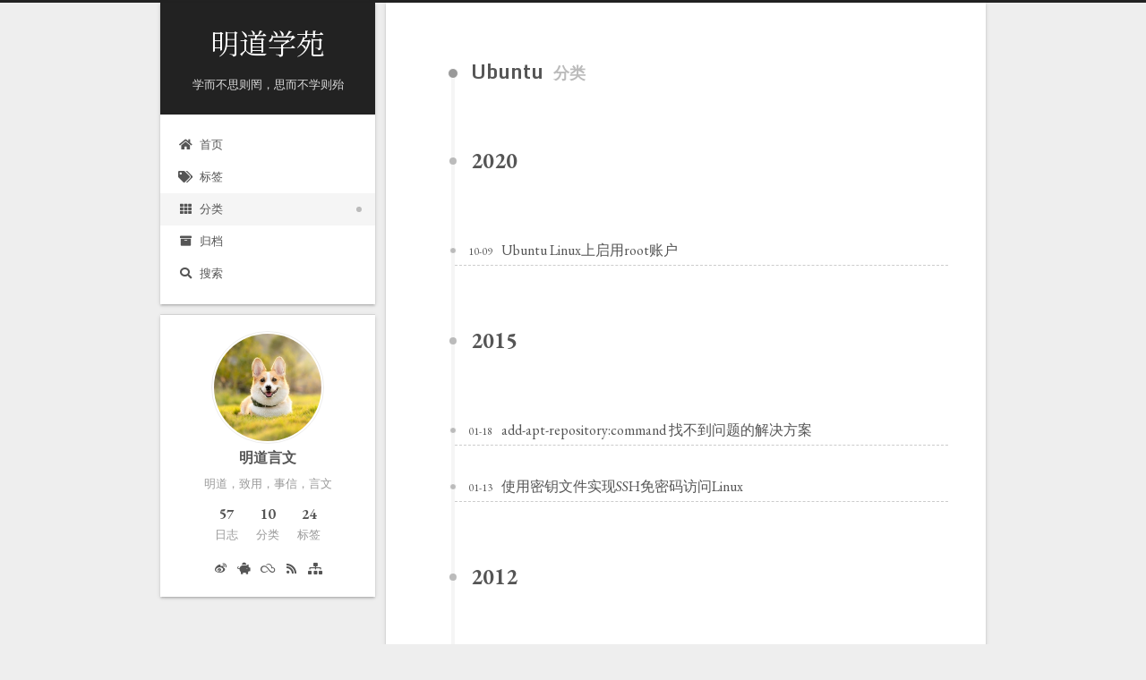

--- FILE ---
content_type: text/html
request_url: https://mingdao.me/categories/Ubuntu/page/2/
body_size: 5341
content:
<!DOCTYPE html><html lang="zh-CN"><head><meta charset="UTF-8"><meta name="viewport" content="width=device-width,initial-scale=1,maximum-scale=2"><meta name="theme-color" content="#6c599f"><meta name="generator" content="Hexo 5.2.0"><link rel="apple-touch-icon" sizes="180x180" href="/images/apple-touch-icon-next.png"><link rel="icon" type="image/png" sizes="32x32" href="/images/favicon.png"><link rel="icon" type="image/png" sizes="16x16" href="/images/favicon.png"><link rel="mask-icon" href="/images/logo.svg" color="#6c599f"><meta name="google-site-verification" content="enCzrA9GfgVVk80LKGb3YIlvJZmMWTn_QYRgcqsubP8"><meta name="msvalidate.01" content="ADBE36914362842710EEA734DB37547F"><meta name="baidu-site-verification" content="code-pj5sNLdrFF"><link rel="stylesheet" href="/css/main.css"><link rel="stylesheet" href="//fonts.googleapis.com/css?family=EB+Garamond:300,300italic,400,400italic,700,700italic|Noto+Serif+SC:300,300italic,400,400italic,700,700italic|Monda:300,300italic,400,400italic,700,700italic|Lato:300,300italic,400,400italic,700,700italic&display=swap&subset=latin,latin-ext"><link rel="stylesheet" href="//cdn.jsdelivr.net/npm/@fortawesome/fontawesome-free@5.14.0/css/all.min.css"><script class="hexo-configurations">var NexT=window.NexT||{},CONFIG={hostname:"www.mingdao.me",root:"/",scheme:"Gemini",version:"8.0.0",exturl:!1,sidebar:{position:"left",display:"post",padding:18,offset:12,onmobile:!1},copycode:!1,bookmark:{enable:!1,color:"#222",save:"auto"},fancybox:!1,mediumzoom:!1,lazyload:!1,pangu:!1,comments:{style:"tabs",active:null,storage:!0,lazyload:!0,nav:null},motion:{enable:!1,async:!1,transition:{post_block:"fadeIn",post_header:"fadeInDown",post_body:"fadeInDown",coll_header:"fadeInLeft",sidebar:"fadeInUp"}},prism:!1,i18n:{placeholder:"搜索...",empty:"没有找到任何搜索结果：${query}",hits_time:"找到 ${hits} 个搜索结果（用时 ${time} 毫秒）",hits:"找到 ${hits} 个搜索结果"},path:"search.xml",localsearch:{enable:!0,trigger:"auto",top_n_per_article:1,unescape:!1,preload:!1}}</script><meta name="description" content="明道，致用，事信，言文"><meta property="og:type" content="website"><meta property="og:title" content="明道学苑"><meta property="og:url" content="https://www.mingdao.me/categories/Ubuntu/page/2/index.html"><meta property="og:site_name" content="明道学苑"><meta property="og:description" content="明道，致用，事信，言文"><meta property="og:locale" content="zh_CN"><meta property="article:author" content="明道言文"><meta property="article:tag" content="Python, Hexo, 量化交易"><meta name="twitter:card" content="summary"><link rel="canonical" href="https://www.mingdao.me/categories/Ubuntu/page/2/"><script class="page-configurations">CONFIG.page={sidebar:"",isHome:!1,isPost:!1,lang:"zh-CN"}</script><title>分类: Ubuntu | 明道学苑</title><noscript><style>body{margin-top:2rem}.use-motion .collection-header,.use-motion .comments,.use-motion .menu-item,.use-motion .pagination,.use-motion .post-block,.use-motion .post-body,.use-motion .post-header,.use-motion .sidebar{visibility:visible}.use-motion .footer,.use-motion .header,.use-motion .site-brand-container .toggle{opacity:initial}.use-motion .custom-logo-image,.use-motion .site-subtitle,.use-motion .site-title{opacity:initial;top:initial}.use-motion .logo-line{transform:scaleX(1)}.search-pop-overlay,.sidebar-nav{display:none}.sidebar-panel{display:block}</style></noscript><link rel="alternate" href="/atom.xml" title="明道学苑" type="application/atom+xml"></head><body itemscope itemtype="http://schema.org/WebPage"><div class="headband"></div><main class="main"><header class="header" itemscope itemtype="http://schema.org/WPHeader"><div class="header-inner"><div class="site-brand-container"><div class="site-nav-toggle"><div class="toggle" aria-label="切换导航栏"><span class="toggle-line"></span> <span class="toggle-line"></span> <span class="toggle-line"></span></div></div><div class="site-meta"><a href="/" class="brand" rel="start"><i class="logo-line"></i><h1 class="site-title">明道学苑</h1><i class="logo-line"></i></a><p class="site-subtitle" itemprop="description">学而不思则罔，思而不学则殆</p></div><div class="site-nav-right"><div class="toggle popup-trigger"><i class="fa fa-search fa-fw fa-lg"></i></div></div></div><nav class="site-nav"><ul class="main-menu menu"><li class="menu-item menu-item-home"><a href="/" rel="section"><i class="fa fa-home fa-fw"></i>首页</a></li><li class="menu-item menu-item-tags"><a href="/tags/" rel="section"><i class="fa fa-tags fa-fw"></i>标签</a></li><li class="menu-item menu-item-categories"><a href="/categories/" rel="section"><i class="fa fa-th fa-fw"></i>分类</a></li><li class="menu-item menu-item-archives"><a href="/archives/" rel="section"><i class="fa fa-archive fa-fw"></i>归档</a></li><li class="menu-item menu-item-search"><a role="button" class="popup-trigger"><i class="fa fa-search fa-fw"></i>搜索</a></li></ul></nav><div class="search-pop-overlay"><div class="popup search-popup"><div class="search-header"><span class="search-icon"><i class="fa fa-search"></i></span><div class="search-input-container"><input autocomplete="off" autocapitalize="off" maxlength="80" placeholder="搜索..." spellcheck="false" type="search" class="search-input"></div><span class="popup-btn-close"><i class="fa fa-times-circle"></i></span></div><div class="search-result-container no-result"><div class="search-result-icon"><i class="fa fa-spinner fa-pulse fa-5x"></i></div></div></div></div></div><div class="toggle sidebar-toggle"><span class="toggle-line"></span> <span class="toggle-line"></span> <span class="toggle-line"></span></div><aside class="sidebar"><div class="sidebar-inner sidebar-overview-active"><ul class="sidebar-nav"><li class="sidebar-nav-toc">文章目录</li><li class="sidebar-nav-overview">站点概览</li></ul><section class="post-toc-wrap sidebar-panel"></section><section class="site-overview-wrap sidebar-panel"><div class="site-author animated" itemprop="author" itemscope itemtype="http://schema.org/Person"><img class="site-author-image" itemprop="image" alt="明道言文" src="/images/avatar.jpg"><p class="site-author-name" itemprop="name">明道言文</p><div class="site-description" itemprop="description">明道，致用，事信，言文</div></div><div class="site-state-wrap animated"><nav class="site-state"><div class="site-state-item site-state-posts"><a href="/archives/"><span class="site-state-item-count">57</span> <span class="site-state-item-name">日志</span></a></div><div class="site-state-item site-state-categories"><a href="/categories/"><span class="site-state-item-count">10</span> <span class="site-state-item-name">分类</span></a></div><div class="site-state-item site-state-tags"><a href="/tags/"><span class="site-state-item-count">24</span> <span class="site-state-item-name">标签</span></a></div></nav></div><div class="links-of-author animated"><span class="links-of-author-item"><a href="https://weibo.com/6591252146" title="微博 → https:&#x2F;&#x2F;weibo.com&#x2F;6591252146" rel="noopener" target="_blank"><i class="fab fa-weibo fa-fw"></i></a> </span><span class="links-of-author-item"><a href="https://mingdao.biz/" title="知凡财经 → https:&#x2F;&#x2F;mingdao.biz&#x2F;" rel="noopener" target="_blank"><i class="fas fa-piggy-bank fa-fw"></i></a> </span><span class="links-of-author-item"><a href="https://phi.mingdao.me/" title="哲科园 → https:&#x2F;&#x2F;phi.mingdao.me&#x2F;" rel="noopener" target="_blank"><i class="fab fa-skyatlas fa-fw"></i></a> </span><span class="links-of-author-item"><a href="/atom.xml" title="RSS → &#x2F;atom.xml"><i class="fas fa-rss fa-fw"></i></a> </span><span class="links-of-author-item"><a href="/sitemap.xml" title="Sitemap → &#x2F;sitemap.xml"><i class="fa fa-sitemap fa-fw"></i></a></span></div></section></div></aside><div class="sidebar-dimmer"></div></header><div class="back-to-top"><i class="fa fa-arrow-up"></i> <span>0%</span></div><noscript><div class="noscript-warning">Theme NexT works best with JavaScript enabled</div></noscript><div class="main-inner category posts-collapse"><div class="post-block"><div class="post-content"><div class="collection-title"><h2 class="collection-header">Ubuntu <small>分类</small></h2></div><div class="collection-year"><span class="collection-header">2020</span></div><article itemscope itemtype="http://schema.org/Article"><header class="post-header"><div class="post-meta-container"><time itemprop="dateCreated" datetime="2020-10-09T20:20:29+08:00" content="2020-10-09">10-09</time></div><div class="post-title"><a class="post-title-link" href="/Ubuntu/ubuntu-enable-root/" itemprop="url"><span itemprop="name">Ubuntu Linux上启用root账户</span></a></div></header></article><div class="collection-year"><span class="collection-header">2015</span></div><article itemscope itemtype="http://schema.org/Article"><header class="post-header"><div class="post-meta-container"><time itemprop="dateCreated" datetime="2015-01-18T14:56:53+08:00" content="2015-01-18">01-18</time></div><div class="post-title"><a class="post-title-link" href="/Ubuntu/add-apt-repository:command-not-found/" itemprop="url"><span itemprop="name">add-apt-repository:command 找不到问题的解决方案</span></a></div></header></article><article itemscope itemtype="http://schema.org/Article"><header class="post-header"><div class="post-meta-container"><time itemprop="dateCreated" datetime="2015-01-13T20:20:29+08:00" content="2015-01-13">01-13</time></div><div class="post-title"><a class="post-title-link" href="/Ubuntu/ssh-key-log-linux/" itemprop="url"><span itemprop="name">使用密钥文件实现SSH免密码访问Linux</span></a></div></header></article><div class="collection-year"><span class="collection-header">2012</span></div><article itemscope itemtype="http://schema.org/Article"><header class="post-header"><div class="post-meta-container"><time itemprop="dateCreated" datetime="2012-07-26T21:18:58+08:00" content="2012-07-26">07-26</time></div><div class="post-title"><a class="post-title-link" href="/Ubuntu/apt-get-install-chrome/" itemprop="url"><span itemprop="name">在Ubuntu上面用apt-get安装Google Chrome</span></a></div></header></article><div class="collection-year"><span class="collection-header">2011</span></div><article itemscope itemtype="http://schema.org/Article"><header class="post-header"><div class="post-meta-container"><time itemprop="dateCreated" datetime="2011-06-25T14:10:39+08:00" content="2011-06-25">06-25</time></div><div class="post-title"><a class="post-title-link" href="/Ubuntu/shell-ssh-auto-login-with-expect%20/" itemprop="url"><span itemprop="name">如何通过expect脚本自动登录远程SSH服务器</span></a></div></header></article><article itemscope itemtype="http://schema.org/Article"><header class="post-header"><div class="post-meta-container"><time itemprop="dateCreated" datetime="2011-06-22T09:44:34+08:00" content="2011-06-22">06-22</time></div><div class="post-title"><a class="post-title-link" href="/Ubuntu/ubuntu-modify-timezone/" itemprop="url"><span itemprop="name">如何通过Shell命令行修改Ubuntu系统时区</span></a></div></header></article><div class="collection-year"><span class="collection-header">2010</span></div><article itemscope itemtype="http://schema.org/Article"><header class="post-header"><div class="post-meta-container"><time itemprop="dateCreated" datetime="2010-12-21T21:19:44+08:00" content="2010-12-21">12-21</time></div><div class="post-title"><a class="post-title-link" href="/Ubuntu/ubuntu-cannot-revoke-after-hibernation-on-laptop/" itemprop="url"><span itemprop="name">安装Ubuntu Linux后的笔记本电脑休眠后无法恢复</span></a></div></header></article><article itemscope itemtype="http://schema.org/Article"><header class="post-header"><div class="post-meta-container"><time itemprop="dateCreated" datetime="2010-12-20T17:27:53+08:00" content="2010-12-20">12-20</time></div><div class="post-title"><a class="post-title-link" href="/Ubuntu/empty-log-file-of-ubunut/" itemprop="url"><span itemprop="name">Linux下安全的清空日志文件</span></a></div></header></article><article itemscope itemtype="http://schema.org/Article"><header class="post-header"><div class="post-meta-container"><time itemprop="dateCreated" datetime="2010-12-19T15:55:49+08:00" content="2010-12-19">12-19</time></div><div class="post-title"><a class="post-title-link" href="/Ubuntu/ubuntu-modify-add-enviroments-variable/" itemprop="url"><span itemprop="name">Ubuntu修改环境变量</span></a></div></header></article></div></div><nav class="pagination"><a class="extend prev" rel="prev" href="/categories/Ubuntu/"><i class="fa fa-angle-left" aria-label="上一页"></i></a><a class="page-number" href="/categories/Ubuntu/">1</a><span class="page-number current">2</span></nav><script>window.addEventListener('tabs:register', () => {
    let { activeClass } = CONFIG.comments;
    if (CONFIG.comments.storage) {
      activeClass = localStorage.getItem('comments_active') || activeClass;
    }
    if (activeClass) {
      const activeTab = document.querySelector(`a[href="#comment-${activeClass}"]`);
      if (activeTab) {
        activeTab.click();
      }
    }
  });
  if (CONFIG.comments.storage) {
    window.addEventListener('tabs:click', event => {
      if (!event.target.matches('.tabs-comment .tab-content .tab-pane')) return;
      const commentClass = event.target.classList[1];
      localStorage.setItem('comments_active', commentClass);
    });
  }</script></div></main><footer class="footer"><div class="footer-inner"><div class="beian"><a href="https://beian.miit.gov.cn/" rel="noopener" target="_blank">沪ICP备12042034号</a></div><div class="copyright">&copy; 2017 – <span itemprop="copyrightYear">2022</span> <span class="with-love"><i class="fa fa-heart"></i> </span><span class="author" itemprop="copyrightHolder">明道言文</span></div></div></footer><script src="//cdn.jsdelivr.net/npm/animejs@3.2.0/lib/anime.min.js"></script><script src="/js/utils.js"></script><script src="/js/next-boot.js"></script><script src="/js/local-search.js"></script><script>if (document.querySelectorAll('.mermaid').length) {
  NexT.utils.getScript('//cdn.jsdelivr.net/npm/mermaid@8.7.0/dist/mermaid.min.js', () => {
    mermaid.init({
      theme    : 'forest',
      logLevel : 3,
      flowchart: { curve     : 'linear' },
      gantt    : { axisFormat: '%m/%d/%Y' },
      sequence : { actorMargin: 50 }
    }, '.mermaid');
  }, window.mermaid);
}</script><div style="display:none"><script src="//s95.cnzz.com/z_stat.php?id=1277858662&web_id=1277858662"></script></div><script>NexT.utils.loadComments('#valine-comments', () => {
  NexT.utils.getScript('//cdn.jsdelivr.net/npm/valine@1.4.14/dist/Valine.min.js', () => {
    new Valine(Object.assign({
      el  : '#valine-comments',
      path: "/categories/Ubuntu/page/2/",
    }, {"enable":true,"appId":"xMjxncLYejzbR5BXLagOzDxJ-gzGzoHsz","appKey":"bc43I92MGxVG7UMyAa7jS8L6","placeholder":"来这里留下你的想法与观点～（回复提醒通过邮件发送）","avatar":"wavatar","meta":["nick","mail","link"],"pageSize":10,"lang":null,"visitor":true,"comment_count":true,"recordIP":true,"serverURLs":null,"enableQQ":false,"requiredFields":[]}
    ));
  }, window.Valine);
});</script></body></html>

--- FILE ---
content_type: text/css
request_url: https://mingdao.me/css/main.css
body_size: 48759
content:
/* build time:Mon Mar 01 2021 14:46:48 GMT+0800 (China Standard Time)*/
:root{--body-bg-color:#eee;--content-bg-color:#fff;--card-bg-color:#f5f5f5;--text-color:#555;--blockquote-color:#666;--link-color:#555;--link-hover-color:#222;--brand-color:#fff;--brand-hover-color:#fff;--table-row-odd-bg-color:#f9f9f9;--table-row-hover-bg-color:#f5f5f5;--menu-item-bg-color:#f5f5f5;--btn-default-bg:#fff;--btn-default-color:#555;--btn-default-border-color:#555;--btn-default-hover-bg:#222;--btn-default-hover-color:#fff;--btn-default-hover-border-color:#222;--highlight-background:#eaeef3;--highlight-foreground:#00193a;--highlight-gutter-background:#d2d8e0;--highlight-gutter-foreground:#172e4c}@media (prefers-color-scheme:dark){:root{--body-bg-color:#282828;--content-bg-color:#333;--card-bg-color:#555;--text-color:#ccc;--blockquote-color:#bbb;--link-color:#ccc;--link-hover-color:#eee;--brand-color:#ddd;--brand-hover-color:#ddd;--table-row-odd-bg-color:#282828;--table-row-hover-bg-color:#363636;--menu-item-bg-color:#555;--btn-default-bg:#222;--btn-default-color:#ccc;--btn-default-border-color:#555;--btn-default-hover-bg:#666;--btn-default-hover-color:#ccc;--btn-default-hover-border-color:#666;--highlight-background:#eaeef3;--highlight-foreground:#00193a;--highlight-gutter-background:#d2d8e0;--highlight-gutter-foreground:#172e4c}img{opacity:.75}img:hover{opacity:.9}}html{line-height:1.15;-webkit-text-size-adjust:100%}body{margin:0}main{display:block}h1{font-size:2em;margin:.67em 0}hr{box-sizing:content-box;height:0;overflow:visible}pre{font-family:monospace,monospace;font-size:1em}a{background:0 0}abbr[title]{border-bottom:none;text-decoration:underline;text-decoration:underline dotted}b,strong{font-weight:bolder}code,kbd,samp{font-family:monospace,monospace;font-size:1em}small{font-size:80%}sub,sup{font-size:75%;line-height:0;position:relative;vertical-align:baseline}sub{bottom:-.25em}sup{top:-.5em}img{border-style:none}button,input,optgroup,select,textarea{font-family:inherit;font-size:100%;line-height:1.15;margin:0}button,input{overflow:visible}button,select{text-transform:none}[type=button],[type=reset],[type=submit],button{-webkit-appearance:button}[type=button]::-moz-focus-inner,[type=reset]::-moz-focus-inner,[type=submit]::-moz-focus-inner,button::-moz-focus-inner{border-style:none;padding:0}[type=button]:-moz-focusring,[type=reset]:-moz-focusring,[type=submit]:-moz-focusring,button:-moz-focusring{outline:1px dotted ButtonText}fieldset{padding:.35em .75em .625em}legend{box-sizing:border-box;color:inherit;display:table;max-width:100%;padding:0;white-space:normal}progress{vertical-align:baseline}textarea{overflow:auto}[type=checkbox],[type=radio]{box-sizing:border-box;padding:0}[type=number]::-webkit-inner-spin-button,[type=number]::-webkit-outer-spin-button{height:auto}[type=search]{outline-offset:-2px;-webkit-appearance:textfield}[type=search]::-webkit-search-decoration{-webkit-appearance:none}::-webkit-file-upload-button{font:inherit;-webkit-appearance:button}details{display:block}summary{display:list-item}template{display:none}[hidden]{display:none}::selection{background:#262a30;color:#eee}body,html{height:100%}body{background:var(--body-bg-color);color:var(--text-color);font-family:EB Garamond,"PingFang SC","Microsoft YaHei",sans-serif;font-size:1em;line-height:2;min-height:100%;position:relative;transition:all .2s ease-in-out}h1,h2,h3,h4,h5,h6{font-family:Monda,EB Garamond,"PingFang SC","Microsoft YaHei",sans-serif;font-weight:700;line-height:1.5;margin:20px 0 15px}h1{font-size:1.355em}h2{font-size:1.23em}h3{font-size:1.105em}h4{font-size:.98em}h5{font-size:.855em}h6{font-size:.73em}p{margin:0 0 20px 0}a,span.exturl{border-bottom:1px solid #999;color:var(--link-color);outline:0;text-decoration:none;overflow-wrap:break-word;cursor:pointer}a:hover,span.exturl:hover{border-bottom-color:var(--link-hover-color);color:var(--link-hover-color)}embed,iframe,img,video{display:block;margin-left:auto;margin-right:auto;max-width:100%}hr{background-image:repeating-linear-gradient(-45deg,#ddd,#ddd 4px,transparent 4px,transparent 8px);border:0;height:3px;margin:40px 0}blockquote{border-left:4px solid #ddd;color:var(--blockquote-color);margin:0;padding:0 15px}blockquote cite::before{content:'-';padding:0 5px}dt{font-weight:700}dd{margin:0;padding:0}.table-container{overflow:auto}table{border-collapse:collapse;border-spacing:0;font-size:14px;margin:0 0 20px 0;width:100%}tbody tr:nth-of-type(odd){background:var(--table-row-odd-bg-color)}tbody tr:hover{background:var(--table-row-hover-bg-color)}caption,td,th{padding:8px}td,th{border:1px solid #ddd;border-bottom:3px solid #ddd}th{font-weight:700;padding-bottom:10px}td{border-bottom-width:1px}.btn{background:var(--btn-default-bg);border:2px solid var(--btn-default-border-color);border-radius:2px;color:var(--btn-default-color);display:inline-block;font-size:.875em;line-height:2;padding:0 20px;transition:background-color .2s ease-in-out}.btn:hover{background:var(--btn-default-hover-bg);border-color:var(--btn-default-hover-border-color);color:var(--btn-default-hover-color)}.btn+.btn{margin:0 0 8px 8px}.btn .fa-fw{text-align:left;width:1.285714285714286em}.toggle{line-height:0}.toggle .toggle-line{background:#fff;display:block;height:2px;left:0;position:relative;top:0;transition:all .4s;width:100%}.toggle .toggle-line:not(:first-child){margin-top:3px}.toggle.toggle-arrow .toggle-line:first-child{left:50%;top:2px;transform:rotate(45deg);width:50%}.toggle.toggle-arrow .toggle-line:last-child{left:50%;top:-2px;transform:rotate(-45deg);width:50%}.toggle.toggle-close .toggle-line:nth-child(2){opacity:0}.toggle.toggle-close .toggle-line:first-child{top:5px;transform:rotate(45deg)}.toggle.toggle-close .toggle-line:last-child{top:-5px;transform:rotate(-45deg)}.hljs{display:block;overflow-x:auto;padding:.5em;background:#eaeef3;color:#00193a}.hljs-doctag,.hljs-keyword,.hljs-name,.hljs-section,.hljs-selector-tag,.hljs-strong,.hljs-title{font-weight:700}.hljs-comment{color:#738191}.hljs-addition,.hljs-built_in,.hljs-literal,.hljs-name,.hljs-quote,.hljs-section,.hljs-selector-class,.hljs-selector-id,.hljs-string,.hljs-tag,.hljs-title,.hljs-type{color:#0048ab}.hljs-attribute,.hljs-bullet,.hljs-deletion,.hljs-link,.hljs-meta,.hljs-regexp,.hljs-subst,.hljs-symbol,.hljs-template-variable,.hljs-variable{color:#4c81c9}.hljs-emphasis{font-style:italic}code,figure.highlight,kbd,pre{background:var(--highlight-background);color:var(--highlight-foreground)}figure.highlight,pre{line-height:1.6;margin:0 auto 20px}code,pre{font-family:"Input Mono","PT Mono",Consolas,Monaco,Menlo,monospace}code{border-radius:3px;font-size:14px;padding:2px 4px;overflow-wrap:break-word}kbd{border:2px solid #ccc;border-radius:.2em;box-shadow:.1em .1em .2em rgba(0,0,0,.1);font-family:inherit;padding:.1em .3em;white-space:nowrap}figure.highlight{position:relative}figure.highlight pre{border:0;margin:0;padding:10px 0}figure.highlight table{border:0;margin:0;width:auto}figure.highlight td{border:0;padding:0}figure.highlight figcaption,pre .caption,pre figcaption{background:var(--highlight-gutter-background);color:var(--highlight-foreground);display:flow-root;font-size:14px;line-height:1.2;padding:.5em}figure.highlight figcaption a,pre .caption a,pre figcaption a{color:var(--highlight-foreground);float:right}figure.highlight figcaption a:hover,pre .caption a:hover,pre figcaption a:hover{border-bottom-color:var(--highlight-foreground)}figure.highlight .gutter{-moz-user-select:none;-ms-user-select:none;-webkit-user-select:none;user-select:none}figure.highlight .gutter pre{background:var(--highlight-gutter-background);color:var(--highlight-gutter-foreground);padding-left:10px;padding-right:10px;text-align:right}figure.highlight .code pre{padding-left:10px;width:100%}pre .caption,pre figcaption{margin-bottom:10px}.gist table{width:auto}.gist table td{border:0}pre{overflow:auto;padding:10px;position:relative}pre code{background:0 0;padding:0;text-shadow:none}.blockquote-center{border-left:none;margin:40px 0;padding:0;position:relative;text-align:center}.blockquote-center::after,.blockquote-center::before{left:0;line-height:1;opacity:.6;position:absolute;width:100%}.blockquote-center::before{border-top:1px solid #ccc;text-align:left;top:-20px;content:'\f10d';font-family:'Font Awesome 5 Free';font-weight:900}.blockquote-center::after{border-bottom:1px solid #ccc;bottom:-20px;text-align:right;content:'\f10e';font-family:'Font Awesome 5 Free';font-weight:900}.blockquote-center div,.blockquote-center p{text-align:center}.group-picture{margin-bottom:20px}.group-picture .group-picture-row{display:flex;gap:3px;margin-bottom:3px}.group-picture .group-picture-column{flex:1}.group-picture .group-picture-column img{height:100%;margin:0;object-fit:cover;width:100%}.post-body .label{color:#555;padding:0 2px}.post-body .label.default{background:#f0f0f0}.post-body .label.primary{background:#efe6f7}.post-body .label.info{background:#e5f2f8}.post-body .label.success{background:#e7f4e9}.post-body .label.warning{background:#fcf6e1}.post-body .label.danger{background:#fae8eb}.post-body .link-grid{display:grid;gap:1.5rem 1.5rem;grid-template-columns:1fr 1fr;margin-bottom:20px;padding:1rem}@media (max-width:767px){.post-body .link-grid{grid-template-columns:1fr}}.post-body .link-grid .link-grid-container{border:solid #ddd;box-shadow:1rem 1rem .5rem rgba(0,0,0,.5);min-height:5rem;min-width:0;padding:.5rem;position:relative;transition:background .3s}.post-body .link-grid .link-grid-container:hover{animation:next-shake .5s;background:var(--card-bg-color)}.post-body .link-grid .link-grid-container:active{box-shadow:.5rem .5rem .25rem rgba(0,0,0,.5);transform:translate(.2rem,.2rem)}.post-body .link-grid .link-grid-container .link-grid-image{background-clip:content-box;background-origin:content-box;background-size:cover;border:1px solid #ddd;border-radius:50%;box-sizing:border-box;height:5rem;padding:3px;position:absolute;width:5rem}.post-body .link-grid .link-grid-container p{margin:0 1rem 0 6rem}.post-body .link-grid .link-grid-container p:first-of-type{font-size:1.2em}.post-body .link-grid .link-grid-container p:last-of-type{font-size:.8em;line-height:1.3rem;opacity:.7}.post-body .link-grid .link-grid-container a{border:0;height:100%;left:0;position:absolute;top:0;width:100%}@-moz-keyframes next-shake{0%{transform:translate(1pt,1pt) rotate(0)}10%{transform:translate(-1pt,-2pt) rotate(-1deg)}20%{transform:translate(-3pt,0) rotate(1deg)}30%{transform:translate(3pt,2pt) rotate(0)}40%{transform:translate(1pt,-1pt) rotate(1deg)}50%{transform:translate(-1pt,2pt) rotate(-1deg)}60%{transform:translate(-3pt,1pt) rotate(0)}70%{transform:translate(3pt,1pt) rotate(-1deg)}80%{transform:translate(-1pt,-1pt) rotate(1deg)}90%{transform:translate(1pt,2pt) rotate(0)}100%{transform:translate(1pt,-2pt) rotate(-1deg)}}@-webkit-keyframes next-shake{0%{transform:translate(1pt,1pt) rotate(0)}10%{transform:translate(-1pt,-2pt) rotate(-1deg)}20%{transform:translate(-3pt,0) rotate(1deg)}30%{transform:translate(3pt,2pt) rotate(0)}40%{transform:translate(1pt,-1pt) rotate(1deg)}50%{transform:translate(-1pt,2pt) rotate(-1deg)}60%{transform:translate(-3pt,1pt) rotate(0)}70%{transform:translate(3pt,1pt) rotate(-1deg)}80%{transform:translate(-1pt,-1pt) rotate(1deg)}90%{transform:translate(1pt,2pt) rotate(0)}100%{transform:translate(1pt,-2pt) rotate(-1deg)}}@-o-keyframes next-shake{0%{transform:translate(1pt,1pt) rotate(0)}10%{transform:translate(-1pt,-2pt) rotate(-1deg)}20%{transform:translate(-3pt,0) rotate(1deg)}30%{transform:translate(3pt,2pt) rotate(0)}40%{transform:translate(1pt,-1pt) rotate(1deg)}50%{transform:translate(-1pt,2pt) rotate(-1deg)}60%{transform:translate(-3pt,1pt) rotate(0)}70%{transform:translate(3pt,1pt) rotate(-1deg)}80%{transform:translate(-1pt,-1pt) rotate(1deg)}90%{transform:translate(1pt,2pt) rotate(0)}100%{transform:translate(1pt,-2pt) rotate(-1deg)}}@keyframes next-shake{0%{transform:translate(1pt,1pt) rotate(0)}10%{transform:translate(-1pt,-2pt) rotate(-1deg)}20%{transform:translate(-3pt,0) rotate(1deg)}30%{transform:translate(3pt,2pt) rotate(0)}40%{transform:translate(1pt,-1pt) rotate(1deg)}50%{transform:translate(-1pt,2pt) rotate(-1deg)}60%{transform:translate(-3pt,1pt) rotate(0)}70%{transform:translate(3pt,1pt) rotate(-1deg)}80%{transform:translate(-1pt,-1pt) rotate(1deg)}90%{transform:translate(1pt,2pt) rotate(0)}100%{transform:translate(1pt,-2pt) rotate(-1deg)}}.post-body .tabs{margin-bottom:20px}.post-body .tabs,.tabs-comment{padding-top:10px}.post-body .tabs ul.nav-tabs,.tabs-comment ul.nav-tabs{display:flex;display:flex;flex-wrap:wrap;justify-content:center;margin:0;padding:0}@media (max-width:413px){.post-body .tabs ul.nav-tabs,.tabs-comment ul.nav-tabs{display:block;margin-bottom:5px}}.post-body .tabs ul.nav-tabs li.tab,.tabs-comment ul.nav-tabs li.tab{border-bottom:1px solid #ddd;border-left:1px solid transparent;border-right:1px solid transparent;border-top:3px solid transparent;flex-grow:1;list-style-type:none;border-radius:0}@media (max-width:413px){.post-body .tabs ul.nav-tabs li.tab,.tabs-comment ul.nav-tabs li.tab{border-bottom:1px solid transparent;border-left:3px solid transparent;border-right:1px solid transparent;border-top:1px solid transparent}}@media (max-width:413px){.post-body .tabs ul.nav-tabs li.tab,.tabs-comment ul.nav-tabs li.tab{border-radius:0}}.post-body .tabs ul.nav-tabs li.tab a,.tabs-comment ul.nav-tabs li.tab a{border-bottom:initial;display:block;line-height:1.8;padding:.25em .75em;text-align:center;transition:all .2s ease-out}.post-body .tabs ul.nav-tabs li.tab a i,.tabs-comment ul.nav-tabs li.tab a i{width:1.285714285714286em}.post-body .tabs ul.nav-tabs li.tab.active,.tabs-comment ul.nav-tabs li.tab.active{border-bottom-color:transparent;border-left-color:#ddd;border-right-color:#ddd;border-top-color:#fc6423}@media (max-width:413px){.post-body .tabs ul.nav-tabs li.tab.active,.tabs-comment ul.nav-tabs li.tab.active{border-bottom-color:#ddd;border-left-color:#fc6423;border-right-color:#ddd;border-top-color:#ddd}}.post-body .tabs ul.nav-tabs li.tab.active a,.tabs-comment ul.nav-tabs li.tab.active a{cursor:default}.post-body .tabs .tab-content,.tabs-comment .tab-content{border:1px solid #ddd;border-top-color:transparent;border-radius:0}@media (max-width:413px){.post-body .tabs .tab-content,.tabs-comment .tab-content{border-radius:0;border-top-color:#ddd}}.post-body .tabs .tab-content .tab-pane,.tabs-comment .tab-content .tab-pane{padding:20px 20px 0 20px}.post-body .tabs .tab-content .tab-pane:not(.active),.tabs-comment .tab-content .tab-pane:not(.active){display:none}.post-body .note{border-radius:3px;margin-bottom:20px;padding:1em;position:relative;border:1px solid #eee;border-left-width:5px}.post-body .note summary{cursor:pointer;outline:0}.post-body .note summary p{display:inline}.post-body .note h2,.post-body .note h3,.post-body .note h4,.post-body .note h5,.post-body .note h6{border-bottom:initial;margin:0;padding-top:0}.post-body .note blockquote:first-child,.post-body .note img:first-child,.post-body .note ol:first-child,.post-body .note p:first-child,.post-body .note pre:first-child,.post-body .note table:first-child,.post-body .note ul:first-child{margin-top:0}.post-body .note blockquote:last-child,.post-body .note img:last-child,.post-body .note ol:last-child,.post-body .note p:last-child,.post-body .note pre:last-child,.post-body .note table:last-child,.post-body .note ul:last-child{margin-bottom:0}.post-body .note:not(.no-icon){padding-left:2.5em}.post-body .note:not(.no-icon)::before{font-size:1.5em;left:.3em;position:absolute;top:calc(50% - 1em)}.post-body .note.default{border-left-color:#777}.post-body .note.default h2,.post-body .note.default h3,.post-body .note.default h4,.post-body .note.default h5,.post-body .note.default h6{color:#777}.post-body .note.default:not(.no-icon)::before{content:"\f0a9";font-family:'Font Awesome 5 Free';font-weight:900;color:#777}.post-body .note.primary{border-left-color:#6f42c1}.post-body .note.primary h2,.post-body .note.primary h3,.post-body .note.primary h4,.post-body .note.primary h5,.post-body .note.primary h6{color:#6f42c1}.post-body .note.primary:not(.no-icon)::before{content:"\f055";font-family:'Font Awesome 5 Free';font-weight:900;color:#6f42c1}.post-body .note.info{border-left-color:#428bca}.post-body .note.info h2,.post-body .note.info h3,.post-body .note.info h4,.post-body .note.info h5,.post-body .note.info h6{color:#428bca}.post-body .note.info:not(.no-icon)::before{content:"\f05a";font-family:'Font Awesome 5 Free';font-weight:900;color:#428bca}.post-body .note.success{border-left-color:#5cb85c}.post-body .note.success h2,.post-body .note.success h3,.post-body .note.success h4,.post-body .note.success h5,.post-body .note.success h6{color:#5cb85c}.post-body .note.success:not(.no-icon)::before{content:"\f058";font-family:'Font Awesome 5 Free';font-weight:900;color:#5cb85c}.post-body .note.warning{border-left-color:#f0ad4e}.post-body .note.warning h2,.post-body .note.warning h3,.post-body .note.warning h4,.post-body .note.warning h5,.post-body .note.warning h6{color:#f0ad4e}.post-body .note.warning:not(.no-icon)::before{content:"\f06a";font-family:'Font Awesome 5 Free';font-weight:900;color:#f0ad4e}.post-body .note.danger{border-left-color:#d9534f}.post-body .note.danger h2,.post-body .note.danger h3,.post-body .note.danger h4,.post-body .note.danger h5,.post-body .note.danger h6{color:#d9534f}.post-body .note.danger:not(.no-icon)::before{content:"\f056";font-family:'Font Awesome 5 Free';font-weight:900;color:#d9534f}.mermaid{margin-bottom:20px;text-align:center}.pagination .next,.pagination .page-number,.pagination .prev,.pagination .space{display:inline-block;margin:-1px 10px 0 10px;padding:0 10px}@media (max-width:767px){.pagination .next,.pagination .page-number,.pagination .prev,.pagination .space{margin:0 5px}}.pagination{border-top:1px solid #eee;margin:120px 0 0;text-align:center}.pagination .next,.pagination .page-number,.pagination .prev{border-bottom:0;border-top:1px solid #eee;transition:border-color .2s ease-in-out}.pagination .next:hover,.pagination .page-number:hover,.pagination .prev:hover{border-top-color:var(--link-hover-color)}@media (max-width:767px){.pagination{border-top:0}.pagination .next,.pagination .page-number,.pagination .prev{border-bottom:1px solid #eee;border-top:0}.pagination .next:hover,.pagination .page-number:hover,.pagination .prev:hover{border-bottom-color:var(--link-hover-color)}}.pagination .space{margin:0;padding:0}.pagination .page-number.current{background:#ccc;border-color:#ccc;color:var(--content-bg-color)}.comments{margin-top:60px;overflow:hidden}.comment-button-group{display:flex;display:flex;flex-wrap:wrap;justify-content:center;justify-content:center;margin:1em 0}.comment-button-group .comment-button{margin:.1em .2em}.comment-button-group .comment-button.active{background:var(--btn-default-hover-bg);border-color:var(--btn-default-hover-border-color);color:var(--btn-default-hover-color)}.comment-position{display:none}.comment-position.active{display:block}.tabs-comment{margin-top:4em;padding-top:0}.tabs-comment .comments{margin-top:0;padding-top:0}.headband{background:#222;height:3px}@media (max-width:991px){.headband{display:none}}.header{background:0 0}.header-inner{margin:0 auto;width:80%}@media (min-width:1200px){.header-inner{width:72%}}@media (min-width:1600px){.header-inner{width:55%}}.site-brand-container{display:flex;flex-shrink:0;padding:0 10px}.use-motion .header,.use-motion .site-brand-container .toggle{opacity:0}.site-meta{flex-grow:1;text-align:center}@media (max-width:767px){.site-meta{text-align:center}}.custom-logo-image{margin-top:20px}@media (max-width:991px){.custom-logo-image{display:none}}.brand{border-bottom:none;color:var(--brand-color);display:inline-block;padding:0 40px}.brand:hover{color:var(--brand-hover-color)}.site-title{font-family:Noto Serif SC,EB Garamond,"PingFang SC","Microsoft YaHei",sans-serif;font-size:2em;font-weight:400;margin:0}.site-subtitle{color:#ddd;font-size:.8125em;margin:10px 0}.use-motion .custom-logo-image,.use-motion .site-subtitle,.use-motion .site-title{opacity:0;position:relative;top:-10px}.site-nav-right,.site-nav-toggle{display:none}@media (max-width:767px){.site-nav-right,.site-nav-toggle{display:flex;flex-direction:column;justify-content:center}}.site-nav-right .toggle,.site-nav-toggle .toggle{color:var(--text-color);padding:10px;width:22px}.site-nav-right .toggle .toggle-line,.site-nav-toggle .toggle .toggle-line{background:var(--text-color);border-radius:1px}@media (max-width:767px){.site-nav{display:none}}.site-nav-on .site-nav{display:block}.menu{margin:0;padding:1em 0;text-align:center}.menu-item{display:inline-block;list-style:none;margin:0 10px}@media (max-width:767px){.menu-item{display:block;margin-top:10px}.menu-item.menu-item-search{display:none}}.menu-item a,.menu-item span.exturl{border-bottom:0;display:block;font-size:.8125em;transition:border-color .2s ease-in-out}.menu-item a.menu-item-active,.menu-item a:hover,.menu-item span.exturl.menu-item-active,.menu-item span.exturl:hover{background:var(--menu-item-bg-color)}.menu-item .fa,.menu-item .fab,.menu-item .far,.menu-item .fas{margin-right:8px}.menu-item .badge{display:inline-block;font-weight:700;line-height:1;margin-left:.35em;margin-top:.35em;text-align:center;white-space:nowrap}@media (max-width:767px){.menu-item .badge{float:right;margin-left:0}}.use-motion .menu-item{visibility:hidden}.sidebar-inner{color:#999;padding:18px 10px;text-align:center}.cc-license{margin-top:10px}.cc-license .cc-opacity{border-bottom:none;opacity:.7}.cc-license .cc-opacity:hover{opacity:.9}.cc-license img{display:inline-block}.site-author-image{border:1px solid #eee;max-width:120px;padding:2px;border-radius:50%}.site-author-name{color:var(--text-color);font-weight:600;margin:0}.site-description{color:#999;font-size:.8125em;margin-top:0}.links-of-author a,.links-of-author span.exturl{font-size:.8125em}.sidebar-button{margin-top:15px}.sidebar-button a{border:1px solid #fc6423;border-radius:4px;color:#fc6423;display:inline-block;padding:0 15px}.sidebar-button a .fa,.sidebar-button a .fab,.sidebar-button a .far,.sidebar-button a .fas{margin-right:5px}.sidebar-button a:hover{background:#fc6423;border:1px solid #fc6423;color:#fff}.sidebar-button a:hover .fa,.sidebar-button a:hover .fab,.sidebar-button a:hover .far,.sidebar-button a:hover .fas{color:#fff}.links-of-blogroll{font-size:.8125em;margin-top:10px}.links-of-blogroll-title{font-size:.875em;font-weight:600;margin-top:0}.links-of-blogroll-list{list-style:none;margin:0;padding:0}.sidebar-dimmer{display:none}@media (max-width:767px){.sidebar-dimmer{background:#000;display:block;height:100%;left:0;opacity:0;position:fixed;top:0;transition:visibility .4s,opacity .4s;visibility:hidden;width:100%;z-index:1100}.sidebar-active .sidebar-dimmer{opacity:.7;visibility:visible}}.sidebar-nav{display:none;margin:0;padding-bottom:20px;padding-left:0}.sidebar-nav-active .sidebar-nav{display:block}.sidebar-nav li{border-bottom:1px solid transparent;color:var(--text-color);cursor:pointer;display:inline-block;font-size:.875em}.sidebar-nav li.sidebar-nav-overview{margin-left:10px}.sidebar-nav li:hover{color:#fc6423}.sidebar-overview-active .sidebar-nav-overview,.sidebar-toc-active .sidebar-nav-toc{border-bottom-color:#fc6423;color:#fc6423}.sidebar-overview-active .sidebar-nav-overview:hover,.sidebar-toc-active .sidebar-nav-toc:hover{color:#fc6423}.sidebar-panel{display:none;max-height:var(--sidebar-wrapper-height);overflow-x:hidden;overflow-y:auto}.sidebar-overview-active .site-overview-wrap,.sidebar-toc-active .post-toc-wrap{display:block}.sidebar-toggle{bottom:45px;height:12px;padding:6px 5px;width:14px;background:#222;cursor:pointer;opacity:.6;position:fixed;z-index:1300;right:30px}@media (max-width:991px){.sidebar-toggle{right:20px}}.sidebar-toggle:hover{opacity:.8}@media (max-width:991px){.sidebar-toggle{opacity:.8}}.sidebar-toggle:hover .toggle-line{background:#fc6423}@media (any-hover:hover){body:not(.sidebar-active) .sidebar-toggle:hover .toggle-line:first-child{left:50%;top:2px;transform:rotate(45deg);width:50%}body:not(.sidebar-active) .sidebar-toggle:hover .toggle-line:last-child{left:50%;top:-2px;transform:rotate(-45deg);width:50%}}.sidebar-active .sidebar-toggle .toggle-line:nth-child(2){opacity:0}.sidebar-active .sidebar-toggle .toggle-line:first-child{top:5px;transform:rotate(45deg)}.sidebar-active .sidebar-toggle .toggle-line:last-child{top:-5px;transform:rotate(-45deg)}.post-toc{font-size:.875em}.post-toc ol{list-style:none;margin:0;padding:0 2px 5px 10px;text-align:left}.post-toc ol>ol{padding-left:0}.post-toc ol a{transition:all .2s ease-in-out}.post-toc .nav-item{line-height:1.8;overflow:hidden;text-overflow:ellipsis;white-space:nowrap}.post-toc .nav .nav-child{display:none}.post-toc .nav .active>.nav-child{display:block}.post-toc .nav .active-current>.nav-child{display:block}.post-toc .nav .active-current>.nav-child>.nav-item{display:block}.post-toc .nav .active>a{border-bottom-color:#fc6423;color:#fc6423}.post-toc .nav .active-current>a{color:#fc6423}.post-toc .nav .active-current>a:hover{color:#fc6423}.site-state{display:flex;flex-wrap:wrap;justify-content:center;line-height:1.4;margin-top:10px}.site-state-item a{border-bottom:none;display:block;padding:0 15px}.site-state-item-count{display:block;font-size:1em;font-weight:600}.site-state-item-name{color:#999;font-size:.8125em}.footer{color:#999;font-size:.875em;padding:20px 0}.footer.footer-fixed{bottom:0;left:0;position:absolute;right:0}.footer-inner{box-sizing:border-box;text-align:center;display:flex;flex-direction:column;justify-content:center;margin:0 auto;width:80%}@media (min-width:1200px){.footer-inner{width:72%}}@media (min-width:1600px){.footer-inner{width:55%}}.use-motion .footer{opacity:0}.languages{display:inline-block;font-size:1.125em;position:relative}.languages .lang-select-label span{margin:0 .5em}.languages .lang-select{height:100%;left:0;opacity:0;position:absolute;top:0;width:100%}.with-love{color:red;display:inline-block;margin:0 5px}@-moz-keyframes icon-animate{0%,100%{transform:scale(1)}10%,30%{transform:scale(.9)}20%,40%,60%,80%{transform:scale(1.1)}50%,70%{transform:scale(1.1)}}@-webkit-keyframes icon-animate{0%,100%{transform:scale(1)}10%,30%{transform:scale(.9)}20%,40%,60%,80%{transform:scale(1.1)}50%,70%{transform:scale(1.1)}}@-o-keyframes icon-animate{0%,100%{transform:scale(1)}10%,30%{transform:scale(.9)}20%,40%,60%,80%{transform:scale(1.1)}50%,70%{transform:scale(1.1)}}@keyframes icon-animate{0%,100%{transform:scale(1)}10%,30%{transform:scale(.9)}20%,40%,60%,80%{transform:scale(1.1)}50%,70%{transform:scale(1.1)}}.back-to-top{font-size:12px}.back-to-top span{display:none}.back-to-top{bottom:-100px;box-sizing:border-box;color:#fff;padding:0 6px;transition:bottom .2s ease-in-out;background:#222;cursor:pointer;opacity:.6;position:fixed;z-index:1300;right:30px;width:24px}@media (max-width:991px){.back-to-top{right:20px}}.back-to-top:hover{opacity:.8}@media (max-width:991px){.back-to-top{opacity:.8}}.back-to-top:hover{color:#fc6423}.back-to-top.back-to-top-on{bottom:30px}.noscript-warning{background-color:#f55;color:#fff;font-family:sans-serif;font-size:1rem;font-weight:700;left:0;position:fixed;text-align:center;top:0;width:100%;z-index:1500}.rtl.post-body a,.rtl.post-body h1,.rtl.post-body h2,.rtl.post-body h3,.rtl.post-body h4,.rtl.post-body h5,.rtl.post-body h6,.rtl.post-body li,.rtl.post-body ol,.rtl.post-body p,.rtl.post-body ul{direction:rtl;font-family:UKIJ Ekran}.rtl.post-title{font-family:UKIJ Ekran}.post-button{margin-top:40px;text-align:center}.use-motion .comments,.use-motion .pagination,.use-motion .post-block{visibility:hidden}.use-motion .post-header{visibility:hidden}.use-motion .post-body{visibility:hidden}.use-motion .collection-header{visibility:hidden}.posts-collapse .post-content{margin-bottom:35px;margin-left:35px;position:relative}@media (max-width:767px){.posts-collapse .post-content{margin-left:0;margin-right:0}}.posts-collapse .post-content .collection-title{font-size:1.125em;position:relative}.posts-collapse .post-content .collection-title::before{background:#999;border:1px solid #fff;margin-left:-6px;margin-top:-4px;position:absolute;top:50%;border-radius:50%;content:' ';height:10px;width:10px}.posts-collapse .post-content .collection-year{font-size:1.5em;font-weight:700;margin:60px 0;position:relative}.posts-collapse .post-content .collection-year::before{background:#bbb;margin-left:-4px;margin-top:-4px;position:absolute;top:50%;border-radius:50%;content:' ';height:8px;width:8px}.posts-collapse .post-content .collection-header{display:block;margin-left:20px}.posts-collapse .post-content .collection-header small{color:#bbb;margin-left:5px}.posts-collapse .post-content .post-header{border-bottom:1px dashed #ccc;margin:30px 2px 0;padding-left:15px;position:relative;transition:border .2s ease-in-out}.posts-collapse .post-content .post-header::before{background:#bbb;border:1px solid #fff;left:-6px;position:absolute;top:.75em;transition:background .2s ease-in-out;border-radius:50%;content:' ';height:6px;width:6px}.posts-collapse .post-content .post-header:hover{border-bottom-color:#666}.posts-collapse .post-content .post-header:hover::before{background:#222}.posts-collapse .post-content .post-meta-container{display:inline;font-size:.75em;margin-right:10px}.posts-collapse .post-content .post-title{display:inline}.posts-collapse .post-content .post-title a,.posts-collapse .post-content .post-title span.exturl{border-bottom:none;color:var(--link-color)}.posts-collapse .post-content .post-title .fa-external-link-alt{font-size:.875em;margin-left:5px}.posts-collapse .post-content::before{background:#f5f5f5;content:' ';height:100%;margin-left:-2px;position:absolute;top:1.25em;width:4px}.post-body{font-family:Monda,EB Garamond,"PingFang SC","Microsoft YaHei",sans-serif;overflow-wrap:break-word}@media (min-width:1200px){.post-body{font-size:1.125em}}@media (min-width:992px){.post-body{text-align:justify}}@media (max-width:991px){.post-body{text-align:justify}}.post-body h1,.post-body h2,.post-body h3,.post-body h4,.post-body h5,.post-body h6{padding-top:10px}.post-body h1 .header-anchor,.post-body h1 .headerlink,.post-body h2 .header-anchor,.post-body h2 .headerlink,.post-body h3 .header-anchor,.post-body h3 .headerlink,.post-body h4 .header-anchor,.post-body h4 .headerlink,.post-body h5 .header-anchor,.post-body h5 .headerlink,.post-body h6 .header-anchor,.post-body h6 .headerlink{border-bottom-style:none;color:inherit;float:right;font-size:.875em;margin-left:10px;opacity:0}.post-body h1 .header-anchor::before,.post-body h1 .headerlink::before,.post-body h2 .header-anchor::before,.post-body h2 .headerlink::before,.post-body h3 .header-anchor::before,.post-body h3 .headerlink::before,.post-body h4 .header-anchor::before,.post-body h4 .headerlink::before,.post-body h5 .header-anchor::before,.post-body h5 .headerlink::before,.post-body h6 .header-anchor::before,.post-body h6 .headerlink::before{content:'\f0c1';font-family:'Font Awesome 5 Free';font-weight:900}.post-body h1:hover .header-anchor,.post-body h1:hover .headerlink,.post-body h2:hover .header-anchor,.post-body h2:hover .headerlink,.post-body h3:hover .header-anchor,.post-body h3:hover .headerlink,.post-body h4:hover .header-anchor,.post-body h4:hover .headerlink,.post-body h5:hover .header-anchor,.post-body h5:hover .headerlink,.post-body h6:hover .header-anchor,.post-body h6:hover .headerlink{opacity:.5}.post-body h1:hover .header-anchor:hover,.post-body h1:hover .headerlink:hover,.post-body h2:hover .header-anchor:hover,.post-body h2:hover .headerlink:hover,.post-body h3:hover .header-anchor:hover,.post-body h3:hover .headerlink:hover,.post-body h4:hover .header-anchor:hover,.post-body h4:hover .headerlink:hover,.post-body h5:hover .header-anchor:hover,.post-body h5:hover .headerlink:hover,.post-body h6:hover .header-anchor:hover,.post-body h6:hover .headerlink:hover{opacity:1}.post-body .exturl .fa{font-size:.875em;margin-left:4px}.post-body .figure .caption,.post-body .image-caption{color:#999;font-size:.875em;font-weight:700;line-height:1;margin:-20px auto 15px;text-align:center}.post-body embed,.post-body iframe,.post-body img,.post-body video{margin-bottom:20px}.post-body .video-container{height:0;margin-bottom:20px;overflow:hidden;padding-top:75%;position:relative;width:100%}.post-body .video-container embed,.post-body .video-container iframe,.post-body .video-container object{height:100%;left:0;margin:0;position:absolute;top:0;width:100%}.post-gallery{display:flex;min-height:200px}.post-gallery .post-gallery-image{flex:1}.post-gallery .post-gallery-image:not(:first-child){clip-path:polygon(40px 0,100% 0,100% 100%,0 100%);margin-left:-20px}.post-gallery .post-gallery-image:not(:last-child){margin-right:-20px}.post-gallery .post-gallery-image img{height:100%;object-fit:cover;opacity:1;width:100%}.posts-expand .post-gallery{margin-bottom:60px}.posts-collapse .post-gallery{margin:15px 0}.posts-expand .post-header{font-size:1.125em;margin-bottom:60px;text-align:center}.posts-expand .post-title{font-size:1.5em;font-weight:400;margin:initial;overflow-wrap:break-word}.posts-expand .post-title-link{border-bottom:none;color:var(--link-color);display:inline-block;position:relative}.posts-expand .post-title-link::before{background:var(--link-color);bottom:0;content:'';height:2px;left:0;position:absolute;transform:scaleX(0);transition:transform .2s ease-in-out;width:100%}.posts-expand .post-title-link:hover::before{transform:scaleX(1)}.posts-expand .post-title-link .fa-external-link-alt{font-size:.875em;margin-left:5px}.post-sticky-flag{display:inline-block;transform:rotate(30deg)}.posts-expand .post-meta-container{color:#999;font-family:Monda,EB Garamond,"PingFang SC","Microsoft YaHei",sans-serif;font-size:.75em;margin-top:3px}.posts-expand .post-meta-container .post-description{font-size:.875em;margin-top:2px}.posts-expand .post-meta-container time{border-bottom:1px dashed #999;cursor:pointer}.post-meta{display:flex;flex-wrap:wrap;justify-content:center}.post-meta-item:not(:first-child)::before{content:'|';margin:0 .5em}.post-meta-item-icon{margin-right:3px}.post-meta-item-text{display:none}@media (max-width:991px){.post-meta-item-text{display:none}}.post-nav{border-top:1px solid #eee;display:flex;gap:30px;justify-content:space-between;margin-top:1em;padding:10px 5px 0}.post-nav-item{flex:1}.post-nav-item a{border-bottom:none;display:block;font-size:.875em;line-height:1.6}.post-nav-item a:active{top:2px}.post-nav-item .fa{font-size:.75em}.post-nav-item:first-child .fa{margin-right:5px}.post-nav-item:last-child{text-align:right}.post-nav-item:last-child .fa{margin-left:5px}.post-footer{display:flex;flex-direction:column;justify-content:center}.post-eof{background:#ccc;height:1px;margin:80px auto 60px;width:8%}.post-block:last-of-type .post-eof{display:none}.post-tags{margin-top:40px;text-align:center}.post-tags a{display:inline-block;font-size:.8125em}.post-tags a:not(:last-child){margin-right:10px}.post-widgets{border-top:1px solid #eee;margin-top:15px;text-align:center}.wp_rating{height:20px;line-height:20px;margin-top:10px;padding-top:6px;text-align:center}.social-like{display:flex;font-size:.875em;justify-content:center;text-align:center}.reward-container{margin:1em 0 0;padding:1em 0;text-align:center}.reward-container button{background:0 0;border:2px solid #fc6423;border-radius:2px;color:#fc6423;cursor:pointer;line-height:2;outline:0;padding:0 15px;transition:all .2s ease-in-out;vertical-align:text-top}.reward-container button:hover{background:#fc6423;border:2px solid transparent;color:#fff}.post-reward{display:none;padding-top:20px}.post-reward.active{display:block}.post-reward div{display:inline-block}.post-reward div span{display:block}.post-reward img{display:inline-block;margin:.8em 2em 0 2em;max-width:100%;width:180px}@-moz-keyframes next-roll{from{transform:rotateZ(30deg)}to{transform:rotateZ(-30deg)}}@-webkit-keyframes next-roll{from{transform:rotateZ(30deg)}to{transform:rotateZ(-30deg)}}@-o-keyframes next-roll{from{transform:rotateZ(30deg)}to{transform:rotateZ(-30deg)}}@keyframes next-roll{from{transform:rotateZ(30deg)}to{transform:rotateZ(-30deg)}}.category-all-page .category-all-title{text-align:center}.category-all-page .category-all{margin-top:20px}.category-all-page .category-list{list-style:none;margin:0;padding:0}.category-all-page .category-list-item{margin:5px 10px}.category-all-page .category-list-count{color:#bbb}.category-all-page .category-list-count::before{content:' ('}.category-all-page .category-list-count::after{content:') '}.category-all-page .category-list-child{padding-left:10px}.event-list hr{background:#222;margin:20px 0 45px 0}.event-list hr::after{background:#222;color:#fff;content:'NOW';display:inline-block;font-weight:700;padding:0 5px}.event-list .event{--event-background:#222;--event-foreground:#bbb;--event-title:#fff;background:var(--event-background);padding:15px}.event-list .event .event-summary{border-bottom:0;color:var(--event-title);margin:0;padding:0 0 0 35px;position:relative}.event-list .event .event-summary::before{animation:dot-flash 1s alternate infinite ease-in-out;background:var(--event-title);left:0;margin-top:-6px;position:absolute;top:50%;border-radius:50%;content:' ';height:12px;width:12px}.event-list .event:nth-of-type(odd) .event-summary::before{animation-delay:.5s}.event-list .event:not(:last-child){margin-bottom:20px}.event-list .event .event-relative-time{color:var(--event-foreground);display:inline-block;font-size:12px;font-weight:400;padding-left:12px}.event-list .event .event-details{color:var(--event-foreground);display:block;line-height:18px;padding:6px 0 6px 35px}.event-list .event .event-details::before{color:var(--event-foreground);display:inline-block;margin-right:9px;width:14px;font-family:'Font Awesome 5 Free';font-weight:900}.event-list .event .event-details.event-location::before{content:'\f041'}.event-list .event .event-details.event-duration::before{content:'\f017'}.event-list .event .event-details.event-description::before{content:'\f024'}.event-list .event-past{--event-background:#f5f5f5;--event-foreground:#999;--event-title:#222}@-moz-keyframes dot-flash{from{opacity:1;transform:scale(1)}to{opacity:0;transform:scale(.8)}}@-webkit-keyframes dot-flash{from{opacity:1;transform:scale(1)}to{opacity:0;transform:scale(.8)}}@-o-keyframes dot-flash{from{opacity:1;transform:scale(1)}to{opacity:0;transform:scale(.8)}}@keyframes dot-flash{from{opacity:1;transform:scale(1)}to{opacity:0;transform:scale(.8)}}ul.breadcrumb{font-size:.75em;list-style:none;margin:1em 0;padding:0 2em;text-align:center}ul.breadcrumb li{display:inline}ul.breadcrumb li:not(:first-child)::before{content:'/\00a0';font-weight:400;padding:.5em}ul.breadcrumb li:last-child{font-weight:700}.tag-cloud{text-align:center}.tag-cloud a{display:inline-block;margin:10px}.tag-cloud-0{border-bottom-color:#aaa;color:#aaa}.tag-cloud-1{border-bottom-color:#9a9a9a;color:#9a9a9a}.tag-cloud-2{border-bottom-color:#8b8b8b;color:#8b8b8b}.tag-cloud-3{border-bottom-color:#7c7c7c;color:#7c7c7c}.tag-cloud-4{border-bottom-color:#6c6c6c;color:#6c6c6c}.tag-cloud-5{border-bottom-color:#5d5d5d;color:#5d5d5d}.tag-cloud-6{border-bottom-color:#4e4e4e;color:#4e4e4e}.tag-cloud-7{border-bottom-color:#3e3e3e;color:#3e3e3e}.tag-cloud-8{border-bottom-color:#2f2f2f;color:#2f2f2f}.tag-cloud-9{border-bottom-color:#202020;color:#202020}.tag-cloud-10{border-bottom-color:#111;color:#111}@media (prefers-color-scheme:dark){.tag-cloud-0{border-bottom-color:#555;color:#555}.tag-cloud-1{border-bottom-color:#646464;color:#646464}.tag-cloud-2{border-bottom-color:#737373;color:#737373}.tag-cloud-3{border-bottom-color:#828282;color:#828282}.tag-cloud-4{border-bottom-color:#929292;color:#929292}.tag-cloud-5{border-bottom-color:#a1a1a1;color:#a1a1a1}.tag-cloud-6{border-bottom-color:#b0b0b0;color:#b0b0b0}.tag-cloud-7{border-bottom-color:silver;color:silver}.tag-cloud-8{border-bottom-color:#cfcfcf;color:#cfcfcf}.tag-cloud-9{border-bottom-color:#dedede;color:#dedede}.tag-cloud-10{border-bottom-color:#eee;color:#eee}}.search-active{overflow:hidden}.search-pop-overlay{background:rgba(0,0,0,0);display:flex;height:100%;left:0;position:fixed;top:0;transition:visibility .4s,background .4s;visibility:hidden;width:100%;z-index:1400}.search-active .search-pop-overlay{background:rgba(0,0,0,.3);visibility:visible}.search-popup{background:var(--card-bg-color);border-radius:5px;height:80%;margin:auto;transform:scale(0);transition:transform .4s;width:700px}.search-active .search-popup{transform:scale(1)}@media (max-width:767px){.search-popup{border-radius:0;height:100%;width:100%}}.search-popup .popup-btn-close,.search-popup .search-icon{color:#999;font-size:18px;padding:0 10px}.search-popup .popup-btn-close{cursor:pointer}.search-popup .popup-btn-close:hover .fa{color:#222}.search-popup .search-header{background:#eee;border-top-left-radius:5px;border-top-right-radius:5px;display:flex;padding:5px}.search-popup input.search-input{background:0 0;border:0;outline:0;width:100%}.search-popup input.search-input::-webkit-search-cancel-button{display:none}.search-popup .search-result-container{height:calc(100% - 55px);overflow:auto;padding:5px 25px}.search-popup .search-result-container hr{margin:5px 0 10px}.search-popup .search-result-container hr:first-child{display:none}.search-popup .search-result-list{margin:0 5px;padding:0}.search-popup a.search-result-title{font-weight:700}.search-popup p.search-result{border-bottom:1px dashed #ccc;padding:5px 0}.search-popup .search-input-container{flex-grow:1;padding:2px}.search-popup .no-result{display:flex}.search-popup .search-result-list{width:100%}.search-popup .search-result-icon{color:#ccc;margin:auto}mark.search-keyword{background:0 0;border-bottom:1px dashed #ff2a2a;color:#ff2a2a;font-weight:700}.use-motion .animated{animation-fill-mode:none;visibility:inherit}.use-motion .sidebar .animated{animation-fill-mode:both}.header-inner{background:var(--content-bg-color);border-radius:initial;box-shadow:0 2px 2px 0 rgba(0,0,0,.12),0 3px 1px -2px rgba(0,0,0,.06),0 1px 5px 0 rgba(0,0,0,.12);width:240px}@media (max-width:991px){.header-inner{border-radius:initial;width:auto}}.main{align-items:stretch;display:flex;justify-content:space-between;margin:0 auto;width:80%}@media (min-width:1200px){.main{width:72%}}@media (min-width:1600px){.main{width:55%}}@media (max-width:991px){.main{display:block;width:auto}}.main-inner{border-radius:initial;box-sizing:border-box;width:calc(100% - 252px)}@media (max-width:991px){.main-inner{border-radius:initial;width:100%}}.footer-inner{padding-left:252px}@media (max-width:991px){.footer-inner{padding-left:0;padding-right:0;width:auto}}.site-brand-container{background:#222}@media (max-width:991px){.site-nav-on .site-brand-container{box-shadow:0 0 16px rgba(0,0,0,.5)}}.site-meta{padding:20px 0}.brand{padding:0}.site-subtitle{margin:10px 10px 0}@media (min-width:768px) and (max-width:991px){.site-nav-right,.site-nav-toggle{display:flex;flex-direction:column;justify-content:center}}.site-nav-right .toggle,.site-nav-toggle .toggle{color:#fff}.site-nav-right .toggle .toggle-line,.site-nav-toggle .toggle .toggle-line{background:#fff}@media (min-width:768px) and (max-width:991px){.site-nav{display:none}}.menu .menu-item{display:block;margin:0}.menu .menu-item a,.menu .menu-item span.exturl{padding:5px 20px;position:relative;text-align:left;transition-property:background-color}@media (max-width:991px){.menu .menu-item.menu-item-search{display:none}}.menu .menu-item .badge{background:#ccc;border-radius:10px;color:var(--content-bg-color);float:right;padding:2px 5px;text-shadow:1px 1px 0 rgba(0,0,0,.1)}.main-menu .menu-item-active::after{background:#bbb;border-radius:50%;content:' ';height:6px;margin-top:-3px;position:absolute;right:15px;top:50%;width:6px}.sub-menu{margin:0;padding:6px 0}.sub-menu .menu-item{display:inline-block}.sub-menu .menu-item a,.sub-menu .menu-item span.exturl{background:0 0;margin:5px 10px;padding:initial}.sub-menu .menu-item a:hover,.sub-menu .menu-item span.exturl:hover{background:0 0;color:#fc6423}.sub-menu .menu-item-active{border-bottom-color:#fc6423;color:#fc6423}.sub-menu .menu-item-active:hover{border-bottom-color:#fc6423}.sidebar{margin-top:12px;position:-webkit-sticky;position:sticky;top:12px;width:240px}@media (max-width:991px){.sidebar{display:none}}.sidebar-toggle{display:none}.sidebar-inner{background:var(--content-bg-color);border-radius:initial;box-shadow:0 2px 2px 0 rgba(0,0,0,.12),0 3px 1px -2px rgba(0,0,0,.06),0 1px 5px 0 rgba(0,0,0,.12),0 -1px .5px 0 rgba(0,0,0,.09);box-sizing:border-box;color:var(--text-color)}.site-state-item a{padding:0 10px}.sidebar-button{border-bottom:1px dotted #ccc;border-top:1px dotted #ccc;margin-top:10px}.sidebar-button a{border:0;color:#fc6423;display:block}.sidebar-button a:hover{background:0 0;border:0;color:#e34603}.sidebar-button a:hover .fa,.sidebar-button a:hover .fab,.sidebar-button a:hover .far,.sidebar-button a:hover .fas{color:#e34603}.links-of-author{margin-top:10px;display:flex;flex-wrap:wrap;justify-content:center}.links-of-author-item{margin:5px 0 0}.links-of-author-item a,.links-of-author-item span.exturl{box-sizing:border-box;display:inline-block;max-width:100%;overflow:hidden;padding:0 5px;text-overflow:ellipsis;white-space:nowrap}.links-of-author-item a,.links-of-author-item span.exturl{border-bottom:none;border-radius:4px;display:block}.links-of-author-item a:hover,.links-of-author-item span.exturl:hover{background:var(--body-bg-color)}.main-inner>.comments,.main-inner>.pagination,.main-inner>.post-block,.main-inner>.sub-menu,.main-inner>.tabs-comment{background:var(--content-bg-color);border-radius:initial;box-shadow:0 2px 2px 0 rgba(0,0,0,.12),0 3px 1px -2px rgba(0,0,0,.06),0 1px 5px 0 rgba(0,0,0,.12)}.main-inner>.comments:not(:first-child):not(.sub-menu),.main-inner>.pagination:not(:first-child):not(.sub-menu),.main-inner>.post-block:not(:first-child):not(.sub-menu),.main-inner>.sub-menu:not(:first-child):not(.sub-menu),.main-inner>.tabs-comment:not(:first-child):not(.sub-menu){border-radius:initial;box-shadow:0 2px 2px 0 rgba(0,0,0,.12),0 3px 1px -2px rgba(0,0,0,.06),0 1px 5px 0 rgba(0,0,0,.12),0 -1px .5px 0 rgba(0,0,0,.09);margin-top:12px}@media (min-width:768px) and (max-width:991px){.main-inner>.comments:not(:first-child):not(.sub-menu),.main-inner>.pagination:not(:first-child):not(.sub-menu),.main-inner>.post-block:not(:first-child):not(.sub-menu),.main-inner>.sub-menu:not(:first-child):not(.sub-menu),.main-inner>.tabs-comment:not(:first-child):not(.sub-menu){margin-top:10px}}@media (max-width:767px){.main-inner>.comments:not(:first-child):not(.sub-menu),.main-inner>.pagination:not(:first-child):not(.sub-menu),.main-inner>.post-block:not(:first-child):not(.sub-menu),.main-inner>.sub-menu:not(:first-child):not(.sub-menu),.main-inner>.tabs-comment:not(:first-child):not(.sub-menu){margin-top:8px}}.comments,.post-block{padding:40px}.post-eof{display:none}.pagination{border-top:initial;padding:10px 0 10px}.post-body h1,.post-body h2{border-bottom:1px solid #eee}.post-body h3{border-bottom:1px dotted #eee}@media (min-width:768px) and (max-width:991px){.main-inner{padding:10px}.posts-expand .post-button{margin-top:20px}.post-block{padding:20px}.comments{padding:10px 20px}}@media (max-width:767px){.main-inner{padding:8px}.posts-expand .post-button{margin:12px 0}.post-block{padding:12px}.comments{padding:10px 12px}}span.title{color:#c6240e;border-top:1px solid #747474;border-bottom:1px solid #747474;padding:5px 20px;font-weight:700}span.text_up{color:#8b0000;font-weight:700}span.text_down{color:#006400;font-weight:700}span.text_label{color:Dark;font-weight:700}span.text_info{color:#00008b;font-weight:700}.caption{font-size:14px;text-align:center;font-weight:700}table.dataframe{margin-top:1em;margin-left:auto;margin-right:auto;border:none;border-collapse:collapse;border-spacing:0;color:#000;font-size:12px;table-layout:fixed;background-color:transparent}table.dataframe tbody tr th:only-of-type{vertical-align:middle}table.dataframe tbody tr th{vertical-align:top}table.dataframe thead th{text-align:right}table.dataframe thead th:nth-child(1){text-align:left}table.dataframe tbody tr:nth-child(odd){background:#f5f5f5}table.dataframe thead{border-bottom:1px solid #000;vertical-align:bottom}table.dataframe td,table.dataframe th,table.dataframe tr{text-align:right;vertical-align:middle;padding:.5em .5em;line-height:normal;white-space:normal;max-width:none;border:none}table.dataframe tbody tr th{text-align:left}
/* rebuild by neat */

--- FILE ---
content_type: application/javascript; charset=utf-8
request_url: https://cdn.jsdelivr.net/npm/valine@1.4.14/dist/Valine.min.js
body_size: 42539
content:
/*!
 * Valine v1.4.14
 * (c) 2017-2020 xCss
 * Released under the GPL-2.0 License.
 * Last Update: 2020/4/26 下午8:39:08
 */
!function(e,t){"object"==typeof exports&&"object"==typeof module?module.exports=t():"function"==typeof define&&define.amd?define([],t):"object"==typeof exports?exports.Valine=t():e.Valine=t()}(this,function(){return function(e){function t(r){if(n[r])return n[r].exports;var o=n[r]={i:r,l:!1,exports:{}};return e[r].call(o.exports,o,o.exports,t),o.l=!0,o.exports}var n={};return t.m=e,t.c=n,t.i=function(e){return e},t.d=function(e,n,r){t.o(e,n)||Object.defineProperty(e,n,{configurable:!1,enumerable:!0,get:r})},t.n=function(e){var n=e&&e.__esModule?function(){return e.default}:function(){return e};return t.d(n,"a",n),n},t.o=function(e,t){return Object.prototype.hasOwnProperty.call(e,t)},t.p="",t(t.s=63)}([function(e,t,n){"use strict";function r(e){return e&&e.__esModule?e:{default:e}}t.__esModule=!0;var o="function"==typeof Symbol&&"symbol"==typeof Symbol.iterator?function(e){return typeof e}:function(e){return e&&"function"==typeof Symbol&&e.constructor===Symbol&&e!==Symbol.prototype?"symbol":typeof e},i=n(38),a=r(i),s=n(28),l=r(s),c=n(27),u=r(c),d=n(42),p=r(d),f=document,h=navigator,v=/[&<>"'`\\]/g,g=RegExp(v.source),m=/&(?:amp|lt|gt|quot|#39|#x60|#x5c);/g,y=RegExp(m.source),b={"&":"&amp;","<":"&lt;",">":"&gt;",'"':"&quot;","'":"&#39;","`":"&#x60;","\\":"&#x5c;"},w={};for(var x in b)w[b[x]]=x;var k=null;Array.prototype.forEach||(Array.prototype.forEach=function(e,t){var n,r;if(null==this)throw new TypeError(" this is null or not defined");var o=Object(this),i=o.length>>>0;if("function"!=typeof e)throw new TypeError(e+" is not a function");for(arguments.length>1&&(n=t),r=0;r<i;){var a;r in o&&(a=o[r],e.call(n,a,r,o)),r++}}),window.NodeList&&!NodeList.prototype.forEach&&(NodeList.prototype.forEach=Array.prototype.forEach),String.prototype.trim||(String.prototype.trim=function(){return this.replace(/^[\s\uFEFF\xA0]+|[\s\uFEFF\xA0]+$/g,"")}),(0,a.default)(l.default.fn,{prepend:function(e){return e instanceof HTMLElement||(e=e[0]),this.forEach(function(t){t.insertAdjacentElement("afterBegin",e)}),this},append:function(e){return e instanceof HTMLElement||(e=e[0]),this.forEach(function(t){t.insertAdjacentElement("beforeEnd",e)}),this},remove:function(){return this.forEach(function(e){try{e.parentNode.removeChild(e)}catch(e){}}),this},find:function(e){return(0,l.default)(e,this)},show:function(){return this.forEach(function(e){e.style.display="block"}),this},hide:function(){return this.forEach(function(e){e.style.display="none"}),this},on:function(e,t,n){return l.default.fn.off(e,t,n),this.forEach(function(r){e.split(" ").forEach(function(e){r.addEventListener?r.addEventListener(e,t,n||!1):r.attachEvent?r.attachEvent("on"+e,t):r["on"+e]=t})}),this},off:function(e,t,n){return this.forEach(function(r){e.split(" ").forEach(function(e){r.removeEventListener?r.removeEventListener(e,t,n||!1):r.detachEvent?r.detachEvent("on"+e,t):r["on"+e]=null})}),this},html:function(e){return void 0!==e?(this.forEach(function(t){t.innerHTML=e}),this):this[0].innerHTML},text:function(e){return void 0!==e?(this.forEach(function(t){t.innerText=e}),this):this[0].innerText},empty:function(e){return e=e||0,this.forEach(function(t){setTimeout(function(e){t.innerText=""},e)}),this},val:function(e){return void 0!==e?(this.forEach(function(t){t.value=e}),this):this[0].value||""},attr:function(){var e=arguments;if("object"==o(arguments[0])){var t=arguments[0],n=this;return Object.keys(t).forEach(function(e){n.forEach(function(n){n.setAttribute(e,t[e])})}),this}return"string"==typeof arguments[0]&&arguments.length<2?this[0].getAttribute(arguments[0])||"":(this.forEach(function(t){t.setAttribute(e[0],e[1])}),this)},removeAttr:function(e){return this.forEach(function(t){var n,r=0,o=e&&e.match(/[^\x20\t\r\n\f\*\/\\]+/g);if(o&&1===t.nodeType)for(;n=o[r++];)t.removeAttribute(n)}),this},hasClass:function(e){return!!this[0]&&new RegExp("(\\s|^)"+e+"(\\s|$)").test(this[0].getAttribute("class"))},addClass:function(e){return this.forEach(function(t){var n=(0,l.default)(t),r=n.attr("class");n.hasClass(e)||n.attr("class",r+=" "+e)}),this},removeClass:function(e){return this.forEach(function(t){var n=(0,l.default)(t),r=n.attr("class");if(n.hasClass(e)){var o=new RegExp("(\\s|^)"+e+"(\\s|$)");n.attr("class",r.replace(o,""))}}),this}}),(0,a.default)(l.default,{extend:a.default,noop:function(){},navi:h,ua:h.userAgent,lang:h.language||h.languages[0],detect:u.default,store:p.default,escape:function(e){return e&&g.test(e)?e.replace(v,function(e){return b[e]}):e},unescape:function(e){return e&&y.test(e)?e.replace(m,function(e){return w[e]}):e},dynamicLoadSource:function(e,t){if((0,l.default)('script[src="'+e+'"]').length)t&&t();else{var n=f.createElement("script");n.onload=n.onreadystatechange=function(){var e=this;e.onload=e.onreadystatechange=null,t&&t(),(0,l.default)(n).remove()},n.async=!0,n.setAttribute("referrerPolicy","no-referrer");(0,l.default)("head")[0].appendChild(n),n.src=e}},sdkLoader:function(e,t,n){t in window&&window[t]?(k&&clearTimeout(k),n&&n()):l.default.dynamicLoadSource(e,function(){k=setTimeout(l.default.sdkLoader(e,t,n),100)})},deleteInWin:function(e,t){var n=function(t){if(e in window)try{delete window[e]}catch(t){window[e]=null}};0===t?n():setTimeout(n,t||500)},ajax:function(e){e=e||{},e.type=(e.type||"GET").toUpperCase(),e.dataType=e.dataType||"json",e.async=e.async||!0,e.timeout=e.timeout||8e3;var t="[object FormData]"=={}.toString.call(e.data)?e.data:function(e){var t=[];for(var n in e)t.push(encodeURIComponent(n)+"="+encodeURIComponent(e[n]));return t.push("t="+Date.now()),t.join("&")}(e.data),n=null,r="XMLHttpRequest"in window?new XMLHttpRequest:new ActiveXObject("Microsoft.XMLHTTP");r.onreadystatechange=function(t){if(4==r.readyState){clearTimeout(n);var o=r.status;o>=200&&o<300?e.success&&e.success(JSON.parse(r.responseText)):e.fail&&e.fail(o)}},"GET"==e.type?(r.open("GET",e.url+"?"+t,e.async),r.send(null)):"POST"==e.type&&(r.open("POST",e.url,e.async),void 0==e.contentType||null==e.contentType?r.send(t):(r.setRequestHeader("Content-Type",e.contentType),r.send(JSON.stringify(e.data)))),n=setTimeout(function(e){clearTimeout(n),r.abort()},e.timeout)}}),t.default=l.default},function(e,t,n){"use strict";var r=TypeError,o=Object.getOwnPropertyDescriptor;if(o)try{o({},"")}catch(e){o=null}var i,a,s=function(){throw new r},l=o?function(){try{return arguments.callee,s}catch(e){try{return o(arguments,"callee").get}catch(e){return s}}}():s,c=n(47)(),u=Object.getPrototypeOf||function(e){return e.__proto__},d=i?u(i):void 0,p=a?u(a):void 0,f=a?a():void 0,h="undefined"==typeof Uint8Array?void 0:u(Uint8Array),v={"%Array%":Array,"%ArrayBuffer%":"undefined"==typeof ArrayBuffer?void 0:ArrayBuffer,"%ArrayBufferPrototype%":"undefined"==typeof ArrayBuffer?void 0:ArrayBuffer.prototype,"%ArrayIteratorPrototype%":c?u([][Symbol.iterator]()):void 0,"%ArrayPrototype%":Array.prototype,"%ArrayProto_entries%":Array.prototype.entries,"%ArrayProto_forEach%":Array.prototype.forEach,"%ArrayProto_keys%":Array.prototype.keys,"%ArrayProto_values%":Array.prototype.values,"%AsyncFromSyncIteratorPrototype%":void 0,"%AsyncFunction%":void 0,"%AsyncFunctionPrototype%":void 0,"%AsyncGenerator%":a?u(f):void 0,"%AsyncGeneratorFunction%":p,"%AsyncGeneratorPrototype%":p?p.prototype:void 0,"%AsyncIteratorPrototype%":f&&c&&Symbol.asyncIterator?f[Symbol.asyncIterator]():void 0,"%Atomics%":"undefined"==typeof Atomics?void 0:Atomics,"%Boolean%":Boolean,"%BooleanPrototype%":Boolean.prototype,"%DataView%":"undefined"==typeof DataView?void 0:DataView,"%DataViewPrototype%":"undefined"==typeof DataView?void 0:DataView.prototype,"%Date%":Date,"%DatePrototype%":Date.prototype,"%decodeURI%":decodeURI,"%decodeURIComponent%":decodeURIComponent,"%encodeURI%":encodeURI,"%encodeURIComponent%":encodeURIComponent,"%Error%":Error,"%ErrorPrototype%":Error.prototype,"%eval%":eval,"%EvalError%":EvalError,"%EvalErrorPrototype%":EvalError.prototype,"%Float32Array%":"undefined"==typeof Float32Array?void 0:Float32Array,"%Float32ArrayPrototype%":"undefined"==typeof Float32Array?void 0:Float32Array.prototype,"%Float64Array%":"undefined"==typeof Float64Array?void 0:Float64Array,"%Float64ArrayPrototype%":"undefined"==typeof Float64Array?void 0:Float64Array.prototype,"%Function%":Function,"%FunctionPrototype%":Function.prototype,"%Generator%":i?u(i()):void 0,"%GeneratorFunction%":d,"%GeneratorPrototype%":d?d.prototype:void 0,"%Int8Array%":"undefined"==typeof Int8Array?void 0:Int8Array,"%Int8ArrayPrototype%":"undefined"==typeof Int8Array?void 0:Int8Array.prototype,"%Int16Array%":"undefined"==typeof Int16Array?void 0:Int16Array,"%Int16ArrayPrototype%":"undefined"==typeof Int16Array?void 0:Int8Array.prototype,"%Int32Array%":"undefined"==typeof Int32Array?void 0:Int32Array,"%Int32ArrayPrototype%":"undefined"==typeof Int32Array?void 0:Int32Array.prototype,"%isFinite%":isFinite,"%isNaN%":isNaN,"%IteratorPrototype%":c?u(u([][Symbol.iterator]())):void 0,"%JSON%":"object"==typeof JSON?JSON:void 0,"%JSONParse%":"object"==typeof JSON?JSON.parse:void 0,"%Map%":"undefined"==typeof Map?void 0:Map,"%MapIteratorPrototype%":"undefined"!=typeof Map&&c?u((new Map)[Symbol.iterator]()):void 0,"%MapPrototype%":"undefined"==typeof Map?void 0:Map.prototype,"%Math%":Math,"%Number%":Number,"%NumberPrototype%":Number.prototype,"%Object%":Object,"%ObjectPrototype%":Object.prototype,"%ObjProto_toString%":Object.prototype.toString,"%ObjProto_valueOf%":Object.prototype.valueOf,"%parseFloat%":parseFloat,"%parseInt%":parseInt,"%Promise%":"undefined"==typeof Promise?void 0:Promise,"%PromisePrototype%":"undefined"==typeof Promise?void 0:Promise.prototype,"%PromiseProto_then%":"undefined"==typeof Promise?void 0:Promise.prototype.then,"%Promise_all%":"undefined"==typeof Promise?void 0:Promise.all,"%Promise_reject%":"undefined"==typeof Promise?void 0:Promise.reject,"%Promise_resolve%":"undefined"==typeof Promise?void 0:Promise.resolve,"%Proxy%":"undefined"==typeof Proxy?void 0:Proxy,"%RangeError%":RangeError,"%RangeErrorPrototype%":RangeError.prototype,"%ReferenceError%":ReferenceError,"%ReferenceErrorPrototype%":ReferenceError.prototype,"%Reflect%":"undefined"==typeof Reflect?void 0:Reflect,"%RegExp%":RegExp,"%RegExpPrototype%":RegExp.prototype,"%Set%":"undefined"==typeof Set?void 0:Set,"%SetIteratorPrototype%":"undefined"!=typeof Set&&c?u((new Set)[Symbol.iterator]()):void 0,"%SetPrototype%":"undefined"==typeof Set?void 0:Set.prototype,"%SharedArrayBuffer%":"undefined"==typeof SharedArrayBuffer?void 0:SharedArrayBuffer,"%SharedArrayBufferPrototype%":"undefined"==typeof SharedArrayBuffer?void 0:SharedArrayBuffer.prototype,"%String%":String,"%StringIteratorPrototype%":c?u(""[Symbol.iterator]()):void 0,"%StringPrototype%":String.prototype,"%Symbol%":c?Symbol:void 0,"%SymbolPrototype%":c?Symbol.prototype:void 0,"%SyntaxError%":SyntaxError,"%SyntaxErrorPrototype%":SyntaxError.prototype,"%ThrowTypeError%":l,"%TypedArray%":h,"%TypedArrayPrototype%":h?h.prototype:void 0,"%TypeError%":r,"%TypeErrorPrototype%":r.prototype,"%Uint8Array%":"undefined"==typeof Uint8Array?void 0:Uint8Array,"%Uint8ArrayPrototype%":"undefined"==typeof Uint8Array?void 0:Uint8Array.prototype,"%Uint8ClampedArray%":"undefined"==typeof Uint8ClampedArray?void 0:Uint8ClampedArray,"%Uint8ClampedArrayPrototype%":"undefined"==typeof Uint8ClampedArray?void 0:Uint8ClampedArray.prototype,"%Uint16Array%":"undefined"==typeof Uint16Array?void 0:Uint16Array,"%Uint16ArrayPrototype%":"undefined"==typeof Uint16Array?void 0:Uint16Array.prototype,"%Uint32Array%":"undefined"==typeof Uint32Array?void 0:Uint32Array,"%Uint32ArrayPrototype%":"undefined"==typeof Uint32Array?void 0:Uint32Array.prototype,"%URIError%":URIError,"%URIErrorPrototype%":URIError.prototype,"%WeakMap%":"undefined"==typeof WeakMap?void 0:WeakMap,"%WeakMapPrototype%":"undefined"==typeof WeakMap?void 0:WeakMap.prototype,"%WeakSet%":"undefined"==typeof WeakSet?void 0:WeakSet,"%WeakSetPrototype%":"undefined"==typeof WeakSet?void 0:WeakSet.prototype},g=n(4),m=g.call(Function.call,String.prototype.replace),y=/[^%.[\]]+|\[(?:(-?\d+(?:\.\d+)?)|(["'])((?:(?!\2)[^\\]|\\.)*?)\2)\]|(?=(?:\.|\[\])(?:\.|\[\]|%$))/g,b=/\\(\\)?/g,w=function(e){var t=[];return m(e,y,function(e,n,r,o){t[t.length]=r?m(o,b,"$1"):n||e}),t},x=function(e,t){if(!(e in v))throw new SyntaxError("intrinsic "+e+" does not exist!");if(void 0===v[e]&&!t)throw new r("intrinsic "+e+" exists, but is not available. Please file an issue!");return v[e]};e.exports=function(e,t){if("string"!=typeof e||0===e.length)throw new TypeError("intrinsic name must be a non-empty string");if(arguments.length>1&&"boolean"!=typeof t)throw new TypeError('"allowMissing" argument must be a boolean');for(var n=w(e),i=x("%"+(n.length>0?n[0]:"")+"%",t),a=1;a<n.length;a+=1)if(null!=i)if(o&&a+1>=n.length){var s=o(i,n[a]);if(!(t||n[a]in i))throw new r("base intrinsic for "+e+" exists, but the property is not available.");i=s?s.get||s.value:i[n[a]]}else i=i[n[a]];return i}},function(e,t,n){"use strict";t.__esModule=!0;t.DEFAULT_EMOJI_CDN="//img.t.sinajs.cn/t4/appstyle/expression/ext/normal/",t.DB_NAME="Comment",t.defaultConfig={lang:"zh-CN",langMode:null,appId:"",appKey:"",clazzName:"Comment",meta:["nick","mail","link"],path:location.pathname,placeholder:"Just Go Go",pageSize:10,recordIP:!0,serverURLs:"",visitor:!1,emojiCDN:"",emojiMaps:void 0,enableQQ:!1,requiredFields:[]},t.defaultMeta=["nick","mail","link"],t.QQCacheKey="_v_Cache_Q",t.MetaCacheKey="_v_Cache_Meta",t.RandomStr=(Date.now()+Math.round(1e3*Math.random())).toString(32),t.VERSION="1.4.14"},function(e,t,n){function r(e,t){return new i(t).process(e)}var o=n(7),i=n(29);t=e.exports=r,t.FilterCSS=i;for(var a in o)t[a]=o[a];"undefined"!=typeof window&&(window.filterCSS=e.exports)},function(e,t,n){"use strict";var r=n(32);e.exports=Function.prototype.bind||r},function(e,t){e.exports={indexOf:function(e,t){var n,r;if(Array.prototype.indexOf)return e.indexOf(t);for(n=0,r=e.length;n<r;n++)if(e[n]===t)return n;return-1},forEach:function(e,t,n){var r,o;if(Array.prototype.forEach)return e.forEach(t,n);for(r=0,o=e.length;r<o;r++)t.call(n,e[r],r,e)},trim:function(e){return String.prototype.trim?e.trim():e.replace(/(^\s*)|(\s*$)/g,"")},spaceIndex:function(e){var t=/\s|\n|\t/,n=t.exec(e);return n?n.index:-1}}},function(e,t,n){"use strict";t.__esModule=!0;var r=n(2),o={cdn:r.DEFAULT_EMOJI_CDN,maps:n(53),parse:function(e){return String(e).replace(new RegExp(":("+Object.keys(o.maps).join("|")+"):","ig"),function(e,t){return o.maps[t]?o.build(t):e})},build:function(e){var t=/^(https?:)?\/\//i,n=o.maps[e],r=t.test(n)?n:o.cdn+n;return t.test(r)?'<img alt="'+e+'" referrerPolicy="no-referrer" class="vemoji" src="'+r+'" />':""}};t.default=o},function(e,t){function n(){var e={};return e["align-content"]=!1,e["align-items"]=!1,e["align-self"]=!1,e["alignment-adjust"]=!1,e["alignment-baseline"]=!1,e.all=!1,e["anchor-point"]=!1,e.animation=!1,e["animation-delay"]=!1,e["animation-direction"]=!1,e["animation-duration"]=!1,e["animation-fill-mode"]=!1,e["animation-iteration-count"]=!1,e["animation-name"]=!1,e["animation-play-state"]=!1,e["animation-timing-function"]=!1,e.azimuth=!1,e["backface-visibility"]=!1,e.background=!0,e["background-attachment"]=!0,e["background-clip"]=!0,e["background-color"]=!0,e["background-image"]=!0,e["background-origin"]=!0,e["background-position"]=!0,e["background-repeat"]=!0,e["background-size"]=!0,e["baseline-shift"]=!1,e.binding=!1,e.bleed=!1,e["bookmark-label"]=!1,e["bookmark-level"]=!1,e["bookmark-state"]=!1,e.border=!0,e["border-bottom"]=!0,e["border-bottom-color"]=!0,e["border-bottom-left-radius"]=!0,e["border-bottom-right-radius"]=!0,e["border-bottom-style"]=!0,e["border-bottom-width"]=!0,e["border-collapse"]=!0,e["border-color"]=!0,e["border-image"]=!0,e["border-image-outset"]=!0,e["border-image-repeat"]=!0,e["border-image-slice"]=!0,e["border-image-source"]=!0,e["border-image-width"]=!0,e["border-left"]=!0,e["border-left-color"]=!0,e["border-left-style"]=!0,e["border-left-width"]=!0,e["border-radius"]=!0,e["border-right"]=!0,e["border-right-color"]=!0,e["border-right-style"]=!0,e["border-right-width"]=!0,e["border-spacing"]=!0,e["border-style"]=!0,e["border-top"]=!0,e["border-top-color"]=!0,e["border-top-left-radius"]=!0,e["border-top-right-radius"]=!0,e["border-top-style"]=!0,e["border-top-width"]=!0,e["border-width"]=!0,e.bottom=!1,e["box-decoration-break"]=!0,e["box-shadow"]=!0,e["box-sizing"]=!0,e["box-snap"]=!0,e["box-suppress"]=!0,e["break-after"]=!0,e["break-before"]=!0,e["break-inside"]=!0,e["caption-side"]=!1,e.chains=!1,e.clear=!0,e.clip=!1,e["clip-path"]=!1,e["clip-rule"]=!1,e.color=!0,e["color-interpolation-filters"]=!0,e["column-count"]=!1,e["column-fill"]=!1,e["column-gap"]=!1,e["column-rule"]=!1,e["column-rule-color"]=!1,e["column-rule-style"]=!1,e["column-rule-width"]=!1,e["column-span"]=!1,e["column-width"]=!1,e.columns=!1,e.contain=!1,e.content=!1,e["counter-increment"]=!1,e["counter-reset"]=!1,e["counter-set"]=!1,e.crop=!1,e.cue=!1,e["cue-after"]=!1,e["cue-before"]=!1,e.cursor=!1,e.direction=!1,e.display=!0,e["display-inside"]=!0,e["display-list"]=!0,e["display-outside"]=!0,e["dominant-baseline"]=!1,e.elevation=!1,e["empty-cells"]=!1,e.filter=!1,e.flex=!1,e["flex-basis"]=!1,e["flex-direction"]=!1,e["flex-flow"]=!1,e["flex-grow"]=!1,e["flex-shrink"]=!1,e["flex-wrap"]=!1,e.float=!1,e["float-offset"]=!1,e["flood-color"]=!1,e["flood-opacity"]=!1,e["flow-from"]=!1,e["flow-into"]=!1,e.font=!0,e["font-family"]=!0,e["font-feature-settings"]=!0,e["font-kerning"]=!0,e["font-language-override"]=!0,e["font-size"]=!0,e["font-size-adjust"]=!0,e["font-stretch"]=!0,e["font-style"]=!0,e["font-synthesis"]=!0,e["font-variant"]=!0,e["font-variant-alternates"]=!0,e["font-variant-caps"]=!0,e["font-variant-east-asian"]=!0,e["font-variant-ligatures"]=!0,e["font-variant-numeric"]=!0,e["font-variant-position"]=!0,e["font-weight"]=!0,e.grid=!1,e["grid-area"]=!1,e["grid-auto-columns"]=!1,e["grid-auto-flow"]=!1,e["grid-auto-rows"]=!1,e["grid-column"]=!1,e["grid-column-end"]=!1,e["grid-column-start"]=!1,e["grid-row"]=!1,e["grid-row-end"]=!1,e["grid-row-start"]=!1,e["grid-template"]=!1,e["grid-template-areas"]=!1,e["grid-template-columns"]=!1,e["grid-template-rows"]=!1,e["hanging-punctuation"]=!1,e.height=!0,e.hyphens=!1,e.icon=!1,e["image-orientation"]=!1,e["image-resolution"]=!1,e["ime-mode"]=!1,e["initial-letters"]=!1,e["inline-box-align"]=!1,e["justify-content"]=!1,e["justify-items"]=!1,e["justify-self"]=!1,e.left=!1,e["letter-spacing"]=!0,e["lighting-color"]=!0,e["line-box-contain"]=!1,e["line-break"]=!1,e["line-grid"]=!1,e["line-height"]=!1,e["line-snap"]=!1,e["line-stacking"]=!1,e["line-stacking-ruby"]=!1,e["line-stacking-shift"]=!1,e["line-stacking-strategy"]=!1,e["list-style"]=!0,e["list-style-image"]=!0,e["list-style-position"]=!0,e["list-style-type"]=!0,e.margin=!0,e["margin-bottom"]=!0,e["margin-left"]=!0,e["margin-right"]=!0,e["margin-top"]=!0,e["marker-offset"]=!1,e["marker-side"]=!1,e.marks=!1,e.mask=!1,e["mask-box"]=!1,e["mask-box-outset"]=!1,e["mask-box-repeat"]=!1,e["mask-box-slice"]=!1,e["mask-box-source"]=!1,e["mask-box-width"]=!1,e["mask-clip"]=!1,e["mask-image"]=!1,e["mask-origin"]=!1,e["mask-position"]=!1,e["mask-repeat"]=!1,e["mask-size"]=!1,e["mask-source-type"]=!1,e["mask-type"]=!1,e["max-height"]=!0,e["max-lines"]=!1,e["max-width"]=!0,e["min-height"]=!0,e["min-width"]=!0,e["move-to"]=!1,e["nav-down"]=!1,e["nav-index"]=!1,e["nav-left"]=!1,e["nav-right"]=!1,e["nav-up"]=!1,e["object-fit"]=!1,e["object-position"]=!1,e.opacity=!1,e.order=!1,e.orphans=!1,e.outline=!1,e["outline-color"]=!1,e["outline-offset"]=!1,e["outline-style"]=!1,e["outline-width"]=!1,e.overflow=!1,e["overflow-wrap"]=!1,e["overflow-x"]=!1,e["overflow-y"]=!1,e.padding=!0,e["padding-bottom"]=!0,e["padding-left"]=!0,e["padding-right"]=!0,e["padding-top"]=!0,e.page=!1,e["page-break-after"]=!1,e["page-break-before"]=!1,e["page-break-inside"]=!1,e["page-policy"]=!1,e.pause=!1,e["pause-after"]=!1,e["pause-before"]=!1,e.perspective=!1,e["perspective-origin"]=!1,e.pitch=!1,e["pitch-range"]=!1,e["play-during"]=!1,e.position=!1,e["presentation-level"]=!1,e.quotes=!1,e["region-fragment"]=!1,e.resize=!1,e.rest=!1,e["rest-after"]=!1,e["rest-before"]=!1,e.richness=!1,e.right=!1,e.rotation=!1,e["rotation-point"]=!1,e["ruby-align"]=!1,e["ruby-merge"]=!1,e["ruby-position"]=!1,e["shape-image-threshold"]=!1,e["shape-outside"]=!1,e["shape-margin"]=!1,e.size=!1,e.speak=!1,e["speak-as"]=!1,e["speak-header"]=!1,e["speak-numeral"]=!1,e["speak-punctuation"]=!1,e["speech-rate"]=!1,e.stress=!1,e["string-set"]=!1,e["tab-size"]=!1,e["table-layout"]=!1,e["text-align"]=!0,e["text-align-last"]=!0,e["text-combine-upright"]=!0,e["text-decoration"]=!0,e["text-decoration-color"]=!0,e["text-decoration-line"]=!0,e["text-decoration-skip"]=!0,e["text-decoration-style"]=!0,e["text-emphasis"]=!0,e["text-emphasis-color"]=!0,e["text-emphasis-position"]=!0,e["text-emphasis-style"]=!0,e["text-height"]=!0,e["text-indent"]=!0,e["text-justify"]=!0,e["text-orientation"]=!0,e["text-overflow"]=!0,e["text-shadow"]=!0,e["text-space-collapse"]=!0,e["text-transform"]=!0,e["text-underline-position"]=!0,e["text-wrap"]=!0,e.top=!1,e.transform=!1,e["transform-origin"]=!1,e["transform-style"]=!1,e.transition=!1,e["transition-delay"]=!1,e["transition-duration"]=!1,e["transition-property"]=!1,e["transition-timing-function"]=!1,e["unicode-bidi"]=!1,e["vertical-align"]=!1,e.visibility=!1,e["voice-balance"]=!1,e["voice-duration"]=!1,e["voice-family"]=!1,e["voice-pitch"]=!1,e["voice-range"]=!1,e["voice-rate"]=!1,e["voice-stress"]=!1,e["voice-volume"]=!1,e.volume=!1,e["white-space"]=!1,e.widows=!1,e.width=!0,e["will-change"]=!1,e["word-break"]=!0,e["word-spacing"]=!0,e["word-wrap"]=!0,e["wrap-flow"]=!1,e["wrap-through"]=!1,e["writing-mode"]=!1,e["z-index"]=!1,e}function r(e,t,n){}function o(e,t,n){}function i(e,t){return a.test(t)?"":t}var a=/javascript\s*\:/gim;t.whiteList=n(),t.getDefaultWhiteList=n,t.onAttr=r,t.onIgnoreAttr=o,t.safeAttrValue=i},function(e,t){e.exports={indexOf:function(e,t){var n,r;if(Array.prototype.indexOf)return e.indexOf(t);for(n=0,r=e.length;n<r;n++)if(e[n]===t)return n;return-1},forEach:function(e,t,n){var r,o;if(Array.prototype.forEach)return e.forEach(t,n);for(r=0,o=e.length;r<o;r++)t.call(n,e[r],r,e)},trim:function(e){return String.prototype.trim?e.trim():e.replace(/(^\s*)|(\s*$)/g,"")},trimRight:function(e){return String.prototype.trimRight?e.trimRight():e.replace(/(\s*$)/g,"")}}},function(e,t,n){"use strict";var r=n(40),o="function"==typeof Symbol&&"symbol"==typeof Symbol("foo"),i=Object.prototype.toString,a=Array.prototype.concat,s=Object.defineProperty,l=function(e){return"function"==typeof e&&"[object Function]"===i.call(e)},c=s&&function(){var e={};try{s(e,"x",{enumerable:!1,value:e});for(var t in e)return!1;return e.x===e}catch(e){return!1}}(),u=function(e,t,n,r){(!(t in e)||l(r)&&r())&&(c?s(e,t,{configurable:!0,enumerable:!1,value:n,writable:!0}):e[t]=n)},d=function(e,t){var n=arguments.length>2?arguments[2]:{},i=r(t);o&&(i=a.call(i,Object.getOwnPropertySymbols(t)));for(var s=0;s<i.length;s+=1)u(e,i[s],t[i[s]],n[i[s]])};d.supportsDescriptors=!!c,e.exports=d},function(e,t,n){"use strict";var r=Object.prototype.toString;e.exports=function(e){var t=r.call(e),n="[object Arguments]"===t;return n||(n="[object Array]"!==t&&null!==e&&"object"==typeof e&&"number"==typeof e.length&&e.length>=0&&"[object Function]"===r.call(e.callee)),n}},function(e,t,n){"use strict";var r=n(45),o=n(44),i=n(46),a=i("String.prototype.replace"),s=/^[\x09\x0A\x0B\x0C\x0D\x20\xA0\u1680\u180E\u2000\u2001\u2002\u2003\u2004\u2005\u2006\u2007\u2008\u2009\u200A\u202F\u205F\u3000\u2028\u2029\uFEFF]+/,l=/[\x09\x0A\x0B\x0C\x0D\x20\xA0\u1680\u180E\u2000\u2001\u2002\u2003\u2004\u2005\u2006\u2007\u2008\u2009\u200A\u202F\u205F\u3000\u2028\u2029\uFEFF]+$/;e.exports=function(){var e=o(r(this));return a(a(e,s,""),l,"")}},function(e,t,n){"use strict";var r=n(4),o=n(1),i=o("%Function%"),a=i.apply,s=i.call;e.exports=function(){return r.apply(s,arguments)},e.exports.apply=function(){return r.apply(a,arguments)}},function(e,t,n){"use strict";var r=n(11),o="​";e.exports=function(){return String.prototype.trim&&o.trim()===o?String.prototype.trim:r}},function(e,t){var n;n=function(){return this}();try{n=n||Function("return this")()||(0,eval)("this")}catch(e){"object"==typeof window&&(n=window)}e.exports=n},function(e,t,n){function r(){return{a:["target","href","title"],abbr:["title"],address:[],area:["shape","coords","href","alt"],article:[],aside:[],audio:["autoplay","controls","loop","preload","src"],b:[],bdi:["dir"],bdo:["dir"],big:[],blockquote:["cite"],br:[],caption:[],center:[],cite:[],code:[],col:["align","valign","span","width"],colgroup:["align","valign","span","width"],dd:[],del:["datetime"],details:["open"],div:[],dl:[],dt:[],em:[],font:["color","size","face"],footer:[],h1:[],h2:[],h3:[],h4:[],h5:[],h6:[],header:[],hr:[],i:[],img:["src","alt","title","width","height"],ins:["datetime"],li:[],mark:[],nav:[],ol:[],p:[],pre:[],s:[],section:[],small:[],span:[],sub:[],sup:[],strong:[],table:["width","border","align","valign"],tbody:["align","valign"],td:["width","rowspan","colspan","align","valign"],tfoot:["align","valign"],th:["width","rowspan","colspan","align","valign"],thead:["align","valign"],tr:["rowspan","align","valign"],tt:[],u:[],ul:[],video:["autoplay","controls","loop","preload","src","height","width"]}}function o(e,t,n){}function i(e,t,n){}function a(e,t,n){}function s(e,t,n){}function l(e){return e.replace(S,"&lt;").replace(O,"&gt;")}function c(e,t,n,r){if(n=v(n),"href"===t||"src"===t){if("#"===(n=_.trim(n)))return"#";if("http://"!==n.substr(0,7)&&"https://"!==n.substr(0,8)&&"mailto:"!==n.substr(0,7)&&"tel:"!==n.substr(0,4)&&"#"!==n[0]&&"/"!==n[0])return""}else if("background"===t){if(I.lastIndex=0,I.test(n))return""}else if("style"===t){if(P.lastIndex=0,P.test(n))return"";if(M.lastIndex=0,M.test(n)&&(I.lastIndex=0,I.test(n)))return"";!1!==r&&(r=r||A,n=r.process(n))}return n=g(n)}function u(e){return e.replace($,"&quot;")}function d(e){return e.replace(E,'"')}function p(e){return e.replace(j,function(e,t){return"x"===t[0]||"X"===t[0]?String.fromCharCode(parseInt(t.substr(1),16)):String.fromCharCode(parseInt(t,10))})}function f(e){return e.replace(T,":").replace(C," ")}function h(e){for(var t="",n=0,r=e.length;n<r;n++)t+=e.charCodeAt(n)<32?" ":e.charAt(n);return _.trim(t)}function v(e){return e=d(e),e=p(e),e=f(e),e=h(e)}function g(e){return e=u(e),e=l(e)}function m(){return""}function y(e,t){function n(t){return!!r||-1!==_.indexOf(e,t)}"function"!=typeof t&&(t=function(){});var r=!Array.isArray(e),o=[],i=!1;return{onIgnoreTag:function(e,r,a){if(n(e)){if(a.isClosing){var s="[/removed]",l=a.position+s.length;return o.push([!1!==i?i:a.position,l]),i=!1,s}return i||(i=a.position),"[removed]"}return t(e,r,a)},remove:function(e){var t="",n=0;return _.forEach(o,function(r){t+=e.slice(n,r[0]),n=r[1]}),t+=e.slice(n)}}}function b(e){return e.replace(R,"")}function w(e){var t=e.split("");return t=t.filter(function(e){var t=e.charCodeAt(0);return 127!==t&&(!(t<=31)||(10===t||13===t))}),t.join("")}var x=n(3).FilterCSS,k=n(3).getDefaultWhiteList,_=n(5),A=new x,S=/</g,O=/>/g,$=/"/g,E=/&quot;/g,j=/&#([a-zA-Z0-9]*);?/gim,T=/&colon;?/gim,C=/&newline;?/gim,I=/((j\s*a\s*v\s*a|v\s*b|l\s*i\s*v\s*e)\s*s\s*c\s*r\s*i\s*p\s*t\s*|m\s*o\s*c\s*h\s*a)\:/gi,P=/e\s*x\s*p\s*r\s*e\s*s\s*s\s*i\s*o\s*n\s*\(.*/gi,M=/u\s*r\s*l\s*\(.*/gi,R=/<!--[\s\S]*?-->/g;t.whiteList=r(),t.getDefaultWhiteList=r,t.onTag=o,t.onIgnoreTag=i,t.onTagAttr=a,t.onIgnoreTagAttr=s,t.safeAttrValue=c,t.escapeHtml=l,t.escapeQuote=u,t.unescapeQuote=d,t.escapeHtmlEntities=p,t.escapeDangerHtml5Entities=f,t.clearNonPrintableCharacter=h,t.friendlyAttrValue=v,t.escapeAttrValue=g,t.onIgnoreTagStripAll=m,t.StripTagBody=y,t.stripCommentTag=b,t.stripBlankChar=w,t.cssFilter=A,t.getDefaultCSSWhiteList=k},function(e,t,n){function r(e){var t=d.spaceIndex(e);if(-1===t)var n=e.slice(1,-1);else var n=e.slice(1,t+1);return n=d.trim(n).toLowerCase(),"/"===n.slice(0,1)&&(n=n.slice(1)),"/"===n.slice(-1)&&(n=n.slice(0,-1)),n}function o(e){return"</"===e.slice(0,2)}function i(e,t,n){"user strict";var i="",a=0,s=!1,l=!1,c=0,u=e.length,d="",p="";for(c=0;c<u;c++){var f=e.charAt(c);if(!1===s){if("<"===f){s=c;continue}}else if(!1===l){if("<"===f){i+=n(e.slice(a,c)),s=c,a=c;continue}if(">"===f){i+=n(e.slice(a,s)),p=e.slice(s,c+1),d=r(p),i+=t(s,i.length,d,p,o(p)),a=c+1,s=!1;continue}if(('"'===f||"'"===f)&&"="===e.charAt(c-1)){l=f;continue}}else if(f===l){l=!1;continue}}return a<e.length&&(i+=n(e.substr(a))),i}function a(e,t){"user strict";function n(e,n){if(e=d.trim(e),e=e.replace(p,"").toLowerCase(),!(e.length<1)){var r=t(e,n||"");r&&o.push(r)}}for(var r=0,o=[],i=!1,a=e.length,c=0;c<a;c++){var f,h,v=e.charAt(c);if(!1!==i||"="!==v)if(!1===i||c!==r||'"'!==v&&"'"!==v||"="!==e.charAt(c-1))if(/\s|\n|\t/.test(v)){if(e=e.replace(/\s|\n|\t/g," "),!1===i){if(-1===(h=s(e,c))){f=d.trim(e.slice(r,c)),n(f),i=!1,r=c+1;continue}c=h-1;continue}if(-1===(h=l(e,c-1))){f=d.trim(e.slice(r,c)),f=u(f),n(i,f),i=!1,r=c+1;continue}}else;else{if(-1===(h=e.indexOf(v,c+1)))break;f=d.trim(e.slice(r+1,h)),n(i,f),i=!1,c=h,r=c+1}else i=e.slice(r,c),r=c+1}return r<e.length&&(!1===i?n(e.slice(r)):n(i,u(d.trim(e.slice(r))))),d.trim(o.join(" "))}function s(e,t){for(;t<e.length;t++){var n=e[t];if(" "!==n)return"="===n?t:-1}}function l(e,t){for(;t>0;t--){var n=e[t];if(" "!==n)return"="===n?t:-1}}function c(e){return'"'===e[0]&&'"'===e[e.length-1]||"'"===e[0]&&"'"===e[e.length-1]}function u(e){return c(e)?e.substr(1,e.length-2):e}var d=n(5),p=/[^a-zA-Z0-9_:\.\-]/gim;t.parseTag=i,t.parseAttr=a},function(e,t,n){var r,o,i;/*!
	autosize 4.0.2
	license: MIT
	http://www.jacklmoore.com/autosize
*/
!function(n,a){o=[e,t],r=a,void 0!==(i="function"==typeof r?r.apply(t,o):r)&&(e.exports=i)}(0,function(e,t){"use strict";function n(e){function t(t){var n=e.style.width;e.style.width="0px",e.offsetWidth,e.style.width=n,e.style.overflowY=t}function n(e){for(var t=[];e&&e.parentNode&&e.parentNode instanceof Element;)e.parentNode.scrollTop&&t.push({node:e.parentNode,scrollTop:e.parentNode.scrollTop}),e=e.parentNode;return t}function r(){if(0!==e.scrollHeight){var t=n(e),r=document.documentElement&&document.documentElement.scrollTop;e.style.height="",e.style.height=e.scrollHeight+s+"px",l=e.clientWidth,t.forEach(function(e){e.node.scrollTop=e.scrollTop}),r&&(document.documentElement.scrollTop=r)}}function o(){r();var n=Math.round(parseFloat(e.style.height)),o=window.getComputedStyle(e,null),i="content-box"===o.boxSizing?Math.round(parseFloat(o.height)):e.offsetHeight;if(i<n?"hidden"===o.overflowY&&(t("scroll"),r(),i="content-box"===o.boxSizing?Math.round(parseFloat(window.getComputedStyle(e,null).height)):e.offsetHeight):"hidden"!==o.overflowY&&(t("hidden"),r(),i="content-box"===o.boxSizing?Math.round(parseFloat(window.getComputedStyle(e,null).height)):e.offsetHeight),c!==i){c=i;var s=a("autosize:resized");try{e.dispatchEvent(s)}catch(e){}}}if(e&&e.nodeName&&"TEXTAREA"===e.nodeName&&!i.has(e)){var s=null,l=null,c=null,u=function(){e.clientWidth!==l&&o()},d=function(t){window.removeEventListener("resize",u,!1),e.removeEventListener("input",o,!1),e.removeEventListener("keyup",o,!1),e.removeEventListener("autosize:destroy",d,!1),e.removeEventListener("autosize:update",o,!1),Object.keys(t).forEach(function(n){e.style[n]=t[n]}),i.delete(e)}.bind(e,{height:e.style.height,resize:e.style.resize,overflowY:e.style.overflowY,overflowX:e.style.overflowX,wordWrap:e.style.wordWrap});e.addEventListener("autosize:destroy",d,!1),"onpropertychange"in e&&"oninput"in e&&e.addEventListener("keyup",o,!1),window.addEventListener("resize",u,!1),e.addEventListener("input",o,!1),e.addEventListener("autosize:update",o,!1),e.style.overflowX="hidden",e.style.wordWrap="break-word",i.set(e,{destroy:d,update:o}),function(){var t=window.getComputedStyle(e,null);"vertical"===t.resize?e.style.resize="none":"both"===t.resize&&(e.style.resize="horizontal"),s="content-box"===t.boxSizing?-(parseFloat(t.paddingTop)+parseFloat(t.paddingBottom)):parseFloat(t.borderTopWidth)+parseFloat(t.borderBottomWidth),isNaN(s)&&(s=0),o()}()}}function r(e){var t=i.get(e);t&&t.destroy()}function o(e){var t=i.get(e);t&&t.update()}var i="function"==typeof Map?new Map:function(){var e=[],t=[];return{has:function(t){return e.indexOf(t)>-1},get:function(n){return t[e.indexOf(n)]},set:function(n,r){-1===e.indexOf(n)&&(e.push(n),t.push(r))},delete:function(n){var r=e.indexOf(n);r>-1&&(e.splice(r,1),t.splice(r,1))}}}(),a=function(e){return new Event(e,{bubbles:!0})};try{new Event("test")}catch(e){a=function(e){var t=document.createEvent("Event");return t.initEvent(e,!0,!1),t}}var s=null;"undefined"==typeof window||"function"!=typeof window.getComputedStyle?(s=function(e){return e},s.destroy=function(e){return e},s.update=function(e){return e}):(s=function(e,t){return e&&Array.prototype.forEach.call(e.length?e:[e],function(e){return n(e)}),e},s.destroy=function(e){return e&&Array.prototype.forEach.call(e.length?e:[e],r),e},s.update=function(e){return e&&Array.prototype.forEach.call(e.length?e:[e],o),e}),t.default=s,e.exports=t.default})},function(e,t,n){"use strict";function r(e){return e&&e.__esModule?e:{default:e}}function o(e){return!!e&&this.init(e),this}function i(e){return new o(e)}var a=n(26),s=r(a),l=n(17),c=r(l),u=n(20),d=r(u),p=n(6),f=r(p),h=n(2),v=n(24),g=r(v),m=n(0),y=r(m),b=n(22),w=r(b),x=n(19),k=r(x),_=n(23),A=n(25),S=r(A),O=n(21),$=r(O),E={comment:"",nick:"",mail:"",link:"",ua:y.default.ua,url:"",QQAvatar:""},j="",T={cdn:"https://gravatar.loli.net/avatar/",ds:["mp","identicon","monsterid","wavatar","robohash","retro",""],params:"",hide:!1};o.prototype.init=function(e){if("undefined"==typeof document)throw new Error("Sorry, Valine does not support Server-side rendering.");var t=this;return e&&(e=y.default.extend(h.defaultConfig,e),t.i18n=(0,d.default)(e.lang||y.default.lang,e.langMode),t.config=e,f.default.maps=!!e.emojiMaps&&e.emojiMaps||f.default.maps,f.default.cdn=!!e.emojiCDN&&e.emojiCDN||f.default.cdn,t._init()),t},o.prototype._init=function(){var e=this;try{var t=e.config,n=t.avatar,r=t.avatarForce,o=t.avatar_cdn,i=t.visitor,a=t.path,s=void 0===a?location.pathname:a,l=t.pageSize,c=t.recordIP;e.config.path=s.replace(/index\.html?$/,"");var u=T.ds,d=r?"&q="+h.RandomStr:"";T.params="?d="+(u.indexOf(n)>-1?n:"mp")+"&v="+h.VERSION+d,T.hide="hide"===n,T.cdn=/^https?\:\/\//.test(o)?o:T.cdn,e.config.pageSize=isNaN(l)?10:l<1?10:l,c&&(0,_.recordIPFn)(function(e){return E.ip=e});var p=e.config.el||null,f=(0,y.default)(p);if(p=p instanceof HTMLElement?p:f[f.length-1]||null){e.$el=(0,y.default)(p),e.$el.addClass("v").attr("data-class","v"),T.hide&&e.$el.addClass("hide-avatar"),e.config.meta=(e.config.guest_info||e.config.meta||h.defaultMeta).filter(function(e){return h.defaultMeta.indexOf(e)>-1}),e.config.requiredFields=e.config.requiredFields.filter(function(e){return h.defaultMeta.indexOf(e)>-1});var v=(0==e.config.meta.length?h.defaultMeta:e.config.meta).map(function(t){var n="mail"==t?"email":"text";return h.defaultMeta.indexOf(t)>-1?'<input name="'+t+'" placeholder="'+e.i18n.t(t)+'" class="v'+t+' vinput" type="'+n+'">':""}),g='<div class="vpanel"><div class="vwrap"><p class="cancel-reply text-right" style="display:none;" title="'+e.i18n.t("cancelReply")+'"><svg class="vicon cancel-reply-btn" viewBox="0 0 1024 1024" version="1.1" xmlns="http://www.w3.org/2000/svg" p-id="4220" width="22" height="22"><path d="M796.454 985H227.545c-50.183 0-97.481-19.662-133.183-55.363-35.7-35.701-55.362-83-55.362-133.183V227.545c0-50.183 19.662-97.481 55.363-133.183 35.701-35.7 83-55.362 133.182-55.362h568.909c50.183 0 97.481 19.662 133.183 55.363 35.701 35.702 55.363 83 55.363 133.183v568.909c0 50.183-19.662 97.481-55.363 133.183S846.637 985 796.454 985zM227.545 91C152.254 91 91 152.254 91 227.545v568.909C91 871.746 152.254 933 227.545 933h568.909C871.746 933 933 871.746 933 796.454V227.545C933 152.254 871.746 91 796.454 91H227.545z" p-id="4221"></path><path d="M568.569 512l170.267-170.267c15.556-15.556 15.556-41.012 0-56.569s-41.012-15.556-56.569 0L512 455.431 341.733 285.165c-15.556-15.556-41.012-15.556-56.569 0s-15.556 41.012 0 56.569L455.431 512 285.165 682.267c-15.556 15.556-15.556 41.012 0 56.569 15.556 15.556 41.012 15.556 56.569 0L512 568.569l170.267 170.267c15.556 15.556 41.012 15.556 56.569 0 15.556-15.556 15.556-41.012 0-56.569L568.569 512z" p-id="4222" ></path></svg></p><div class="vheader item'+v.length+'">'+v.join("")+'</div><div class="vedit"><textarea id="veditor" class="veditor vinput" placeholder="'+e.config.placeholder+'"></textarea><div class="vrow"><div class="vcol vcol-60 status-bar"></div><div class="vcol vcol-40 vctrl text-right"><span title="'+e.i18n.t("emoji")+'"  class="vicon vemoji-btn"><svg  viewBox="0 0 1024 1024" version="1.1" xmlns="http://www.w3.org/2000/svg" p-id="16172" width="22" height="22" ><path d="M512 1024a512 512 0 1 1 512-512 512 512 0 0 1-512 512zM512 56.888889a455.111111 455.111111 0 1 0 455.111111 455.111111 455.111111 455.111111 0 0 0-455.111111-455.111111zM312.888889 512A85.333333 85.333333 0 1 1 398.222222 426.666667 85.333333 85.333333 0 0 1 312.888889 512z" p-id="16173"></path><path d="M512 768A142.222222 142.222222 0 0 1 369.777778 625.777778a28.444444 28.444444 0 0 1 56.888889 0 85.333333 85.333333 0 0 0 170.666666 0 28.444444 28.444444 0 0 1 56.888889 0A142.222222 142.222222 0 0 1 512 768z" p-id="16174"></path><path d="M782.222222 391.964444l-113.777778 59.733334a29.013333 29.013333 0 0 1-38.684444-10.808889 28.444444 28.444444 0 0 1 10.24-38.684445l113.777778-56.888888a28.444444 28.444444 0 0 1 38.684444 10.24 28.444444 28.444444 0 0 1-10.24 36.408888z" p-id="16175"></path><path d="M640.568889 451.697778l113.777778 56.888889a27.875556 27.875556 0 0 0 38.684444-10.24 27.875556 27.875556 0 0 0-10.24-38.684445l-113.777778-56.888889a28.444444 28.444444 0 0 0-38.684444 10.808889 28.444444 28.444444 0 0 0 10.24 38.115556z" p-id="16176"></path></svg></span><span title="'+e.i18n.t("preview")+'" class="vicon vpreview-btn"><svg  viewBox="0 0 1024 1024" version="1.1" xmlns="http://www.w3.org/2000/svg" p-id="17688" width="22" height="22"><path d="M502.390154 935.384615a29.538462 29.538462 0 1 1 0 59.076923H141.430154C79.911385 994.461538 29.538462 946.254769 29.538462 886.153846V137.846154C29.538462 77.745231 79.950769 29.538462 141.390769 29.538462h741.218462c61.44 0 111.852308 48.206769 111.852307 108.307692v300.268308a29.538462 29.538462 0 1 1-59.076923 0V137.846154c0-26.899692-23.355077-49.230769-52.775384-49.230769H141.390769c-29.420308 0-52.775385 22.331077-52.775384 49.230769v748.307692c0 26.899692 23.355077 49.230769 52.775384 49.230769h360.999385z" p-id="17689"></path><path d="M196.923077 216.615385m29.538461 0l374.153847 0q29.538462 0 29.538461 29.538461l0 0q0 29.538462-29.538461 29.538462l-374.153847 0q-29.538462 0-29.538461-29.538462l0 0q0-29.538462 29.538461-29.538461Z" p-id="17690"></path><path d="M649.846154 846.769231a216.615385 216.615385 0 1 0 0-433.230769 216.615385 216.615385 0 0 0 0 433.230769z m0 59.076923a275.692308 275.692308 0 1 1 0-551.384616 275.692308 275.692308 0 0 1 0 551.384616z" p-id="17691"></path><path d="M807.398383 829.479768m20.886847-20.886846l0 0q20.886846-20.886846 41.773692 0l125.321079 125.321079q20.886846 20.886846 0 41.773693l0 0q-20.886846 20.886846-41.773693 0l-125.321078-125.321079q-20.886846-20.886846 0-41.773693Z" p-id="17692"></path></svg></span></div></div></div><div class="vrow"><div class="vcol vcol-30" ><a alt="Markdown is supported" href="https://guides.github.com/features/mastering-markdown/" class="vicon" target="_blank"><svg class="markdown" viewBox="0 0 16 16" version="1.1" width="16" height="16" aria-hidden="true"><path fill-rule="evenodd" d="M14.85 3H1.15C.52 3 0 3.52 0 4.15v7.69C0 12.48.52 13 1.15 13h13.69c.64 0 1.15-.52 1.15-1.15v-7.7C16 3.52 15.48 3 14.85 3zM9 11H7V8L5.5 9.92 4 8v3H2V5h2l1.5 2L7 5h2v6zm2.99.5L9.5 8H11V5h2v3h1.5l-2.51 3.5z"></path></svg></a></div><div class="vcol vcol-70 text-right"><button type="button"  title="Cmd|Ctrl+Enter" class="vsubmit vbtn">'+e.i18n.t("submit")+'</button></div></div><div class="vemojis" style="display:none;"></div><div class="vinput vpreview" style="display:none;"></div><div style="display:none;" class="vmark"></div></div></div><div class="vcount" style="display:none;"><span class="vnum">0</span> '+e.i18n.t("comments")+'</div><div class="vload-top text-center" style="display:none;"><i class="vspinner" style="width:30px;height:30px;"></i></div><div class="vcards"></div><div class="vload-bottom text-center" style="display:none;"><i class="vspinner" style="width:30px;height:30px;"></i></div><div class="vempty" style="display:none;"></div><div class="vpage txt-center" style="display:none"><button type="button" class="vmore vbtn">'+e.i18n.t("more")+'</button></div><div class="vpower txt-right">Powered By <a href="https://valine.js.org" target="_blank">Valine</a><br>v'+h.VERSION+"</div>";e.$el.html(g),e.$el.find(".cancel-reply").on("click",function(t){e.reset()});var m=e.$el.find(".vempty");e.$nodata={show:function(t){return m.html(t||e.i18n.t("sofa")).show(),e},hide:function(){return m.hide(),e}};var b=e.$el.find(".vload-bottom"),w=e.$el.find(".vload-top");e.$loading={show:function(t){return t&&w.show()||b.show(),e.$nodata.hide(),e},hide:function(){return w.hide(),b.hide(),0===e.$el.find(".vcard").length&&e.$nodata.show(),e}}}(0,k.default)(e.config,function(t){var n=(0,y.default)(".valine-comment-count"),r=0;!function t(n){var o=n[r++];if(o){var i=(0,y.default)(o).attr("data-xid");!!i&&e.Q(i).count().then(function(e){o.innerText=e,t(n)}).catch(function(e){o.innerText=0})}}(n),i&&I.add(AV.Object.extend("Counter"),e.config.path),e.$el&&e.bind()})}catch(t){(0,$.default)(e,t,"init")}};var C=function(e,t){var n=new e,r=new AV.ACL;r.setPublicReadAccess(!0),r.setPublicWriteAccess(!0),n.setACL(r),n.set("url",t.url),n.set("xid",t.xid),n.set("title",t.title),n.set("time",1),n.save().then(function(e){(0,y.default)(t.el).find(".leancloud-visitors-count").text(1)}).catch(function(e){})},I={add:function(e,t){var n=this,r=(0,y.default)(".leancloud_visitors,.leancloud-visitors");if(1===r.length){var o=r[0],i=decodeURI((0,y.default)(o).attr("id")),a=(0,y.default)(o).attr("data-flag-title"),s=encodeURI(i),l={el:o,url:i,xid:s,title:a};if(decodeURI(i)===decodeURI(t)){var c=new AV.Query(e);c.equalTo("url",i),c.find().then(function(t){if(t.length>0){var n=t[0];n.increment("time"),n.save().then(function(e){(0,y.default)(o).find(".leancloud-visitors-count").text(e.get("time"))}).catch(function(e){})}else C(e,l)}).catch(function(t){101==t.code?C(e,l):(0,$.default)(n,t)})}else I.show(e,r)}else I.show(e,r)},show:function(e,t){var n=[];if(t.forEach(function(e){var t=(0,y.default)(e).find(".leancloud-visitors-count");t&&t.text("0"),n.push(/\%/.test((0,y.default)(e).attr("id"))?decodeURI((0,y.default)(e).attr("id")):(0,y.default)(e).attr("id"))}),n.length){var r=new AV.Query(e);r.containedIn("url",n),r.find().then(function(e){e.length>0&&t.forEach(function(t){e.forEach(function(e){var n=e.get("xid")||encodeURI(e.get("url")),r=e.get("time"),o=(0,y.default)(t),i=o.attr("id");if((/\%/.test(i)?i:encodeURI(i))==n){var a=o.find(".leancloud-visitors-count");a&&a.text(r)}})})}).catch(function(e){})}}};o.prototype.Q=function(e){var t=this,n=arguments.length,r=t.config.clazzName;if(1==n){var o=new AV.Query(r);o.doesNotExist("rid");var i=new AV.Query(r);i.equalTo("rid","");var a=AV.Query.or(o,i);return"*"===e?a.exists("url"):a.equalTo("url",decodeURI(e)),a.addDescending("createdAt"),a.addDescending("insertedAt"),a}var s=JSON.stringify(arguments[1]).replace(/(\[|\])/g,""),l="select * from "+r+" where rid in ("+s+") order by -createdAt,-createdAt";return AV.Query.doCloudQuery(l)},o.prototype.installLocale=function(e,t){var n=this;return n.i18n(e,t),n},o.prototype.setPath=function(e){return this.config.path=e,this},o.prototype.bind=function(){var e=this,t=e.$el.find(".vemojis"),n=e.$el.find(".vpreview"),r=e.$el.find(".vemoji-btn"),o=e.$el.find(".vpreview-btn"),i=e.$el.find(".veditor"),a=f.default.maps,l=!1,u=function(e){var n=[];for(var r in a)a.hasOwnProperty(r)&&!!f.default.build(r)&&n.push('<i title="'+r+'" >'+f.default.build(r)+"</i>");t.html(n.join("")),l=!0,t.find("i").on("click",function(e){e.preventDefault(),x(i[0]," :"+(0,y.default)(this).attr("title")+":")})};e.$emoji={show:function(){return!l&&u(),e.$preview.hide(),t.show(),r.addClass("actived"),e.$emoji},hide:function(){return r.removeClass("actived"),t.hide(),e.$emoji}},e.$preview={show:function(){return j?(e.$emoji.hide(),o.addClass("actived"),n.html(j).show(),M()):e.$preview.hide(),e.$preview},hide:function(){return o.removeClass("actived"),n.hide().html(""),e.$preview}};var d=function(t){var r=(0,w.default)(t.val()||"");r||e.$preview.hide(),j!=r&&(j=r,o.hasClass("actived")>-1&&j!=n.html()&&n.html(j),(0,c.default)(t[0]),M())};r.on("click",function(t){r.hasClass("actived")?e.$emoji.hide():e.$emoji.show()}),o.on("click",function(t){o.hasClass("actived")?e.$preview.hide():e.$preview.show()});var p=e.config.meta,v={},m={veditor:"comment"};p.forEach(function(e){m["v"+e]=e});for(var b in m)m.hasOwnProperty(b)&&function(){var t=m[b],n=e.$el.find("."+b);v[t]=n,n.on("input change blur propertychange",function(r){e.config.enableQQ&&"blur"===r.type&&"nick"===t&&(isNaN(n.val())?y.default.store.get(h.QQCacheKey)&&y.default.store.get(h.QQCacheKey).nick!=n.val()&&(y.default.store.remove(h.QQCacheKey),E.nick=n.val(),E.mail="",E.QQAvatar=""):(0,_.fetchQQFn)(n.val(),function(e){var t=e.nick||n.val(),r=e.qq+"@qq.com";(0,y.default)(".vnick").val(t),(0,y.default)(".vmail").val(r),E.nick=t,E.mail=r,E.QQAvatar=e.pic})),"comment"===t?d(n):E[t]=y.default.escape(n.val().replace(/(^\s*)|(\s*$)/g,"")).substring(0,40)})}();var x=function(e,t){if(document.selection){e.focus();document.selection.createRange().text=t,e.focus()}else if(e.selectionStart||"0"==e.selectionStart){var n=e.selectionStart,r=e.selectionEnd,o=e.scrollTop;e.value=e.value.substring(0,n)+t+e.value.substring(r,e.value.length),e.focus(),e.selectionStart=n+t.length,e.selectionEnd=n+t.length,e.scrollTop=o}else e.focus(),e.value+=t;setTimeout(function(t){d((0,y.default)(e))},100)},k={no:1,size:e.config.pageSize,skip:e.config.pageSize},A=e.$el.find(".vpage");A.on("click",function(e){A.hide(),k.no++,O()});var O=function(){var t=k.size,n=k.no,r=Number(e.$el.find(".vnum").text());e.$loading.show();var o=e.Q(e.config.path);o.limit(t),o.skip((n-1)*t),o.find().then(function(o){if(k.skip=k.size,o&&o.length){var i=[];o.forEach(function(t){i.push(t.id),C(t,e.$el.find(".vcards"),!0)}),e.Q(e.config.path,i).then(function(e){(e&&e.results||[]).forEach(function(e){C(e,(0,y.default)('.vquote[data-self-id="'+e.get("rid")+'"]'))}).catch(function(e){})}),t*n<r?A.show():A.hide()}else e.$nodata.show();e.$loading.hide()}).catch(function(t){e.$loading.hide(),(0,$.default)(e,t,"query")})};e.Q(e.config.path).count().then(function(t){t>0?(e.$el.find(".vcount").show().find(".vnum").text(t),O()):e.$loading.hide()}).catch(function(t){(0,$.default)(e,t,"count")});var C=function(t,n,r){var o=(0,y.default)('<div class="vcard" id="'+t.id+'"></div>'),i=t.get("ua"),a="";i&&!/ja/.test(e.config.lang)&&(i=y.default.detect(i),a='<span class="vsys">'+i.browser+" "+i.version+'</span> <span class="vsys">'+i.os+" "+i.osVersion+"</span>"),"*"===e.config.path&&(a='<a href="'+t.get("url")+'" class="vsys">'+t.get("url")+"</a>");var l=t.get("link")?/^https?\:\/\//.test(t.get("link"))?t.get("link"):"http://"+t.get("link"):"",c=l?'<a class="vnick" rel="nofollow" href="'+l+'" target="_blank" >'+t.get("nick")+"</a>":'<span class="vnick">'+t.get("nick")+"</span>",u=T.hide?"":e.config.enableQQ&&t.get("QQAvatar")?'<img class="vimg" src="'+t.get("QQAvatar")+'" referrerPolicy="no-referrer"/>':'<img class="vimg" src="'+(T.cdn+(0,s.default)(t.get("mail"))+T.params)+'">',d=u+'<div class="vh"><div class="vhead">'+c+" "+a+'</div><div class="vmeta"><span class="vtime" >'+(0,g.default)(t.get("insertedAt"),e.i18n)+'</span><span class="vat" data-vm-id="'+(t.get("rid")||t.id)+'" data-self-id="'+t.id+'">'+e.i18n.t("reply")+'</span></div><div class="vcontent" data-expand="'+e.i18n.t("expand")+'">'+(0,S.default)(t.get("comment"))+'</div><div class="vreply-wrapper" data-self-id="'+t.id+'"></div><div class="vquote" data-self-id="'+t.id+'"></div></div>';o.html(d);var p=o.find(".vat");o.find("a").forEach(function(e){e&&!(0,y.default)(e).hasClass("at")&&(0,y.default)(e).attr({target:"_blank",rel:"nofollow"})}),r?n.append(o):n.prepend(o);var f=o.find(".vcontent");f&&R(f),p&&P(p,t),M()},I={},P=function(t,n){t.on("click",function(r){var o=t.attr("data-vm-id"),i=t.attr("data-self-id"),a=e.$el.find(".vwrap"),s="@"+y.default.escape(n.get("nick"));(0,y.default)('.vreply-wrapper[data-self-id="'+i+'"]').append(a).find(".cancel-reply").show(),I={at:y.default.escape(s)+" ",rid:o,pid:i,rmail:n.get("mail")},v.comment.attr({placeholder:s})[0].focus()})},M=function(){setTimeout(function(){try{"MathJax"in window&&"version"in window.MathJax&&(/^3.*/.test(window.MathJax.version)&&MathJax.typeset()||MathJax.Hub.Queue(["Typeset",MathJax.Hub,document.querySelector(".v")])),"renderMathInElement"in window&&renderMathInElement((0,y.default)(".v")[0],{delimiters:[{left:"$$",right:"$$",display:!0},{left:"$",right:"$",display:!1}]})}catch(e){}},100)},R=function(e){setTimeout(function(){e[0].offsetHeight>200&&(e.addClass("expand"),e.on("click",function(t){e.removeClass("expand")}))})};!function(t){if(t=y.default.store.get(h.MetaCacheKey)||t)for(var n in p){var r=p[n];e.$el.find(".v"+r).val(y.default.unescape(t[r])),E[r]=t[r]}var o=y.default.store.get(h.QQCacheKey);E.QQAvatar=e.config.enableQQ&&!!o&&o.pic||""}(),e.reset=function(){E.comment="",v.comment.val(""),d(v.comment),v.comment.attr("placeholder",e.config.placeholder),I={},e.$preview.hide(),e.$el.find(".vpanel").append(e.$el.find(".vwrap")),e.$el.find(".cancel-reply").hide(),j=""};var z=e.$el.find(".vsubmit"),L=function(t){if(e.config.requiredFields.indexOf("nick")>-1&&E.nick.length<3)return v.nick[0].focus(),void e.$el.find(".status-bar").text(""+e.i18n.t("nickFail")).empty(3e3);if(e.config.requiredFields.indexOf("mail")>-1&&!/[\w-\.]+@([\w-]+\.)+[a-z]{2,3}/.test(E.mail))return v.mail[0].focus(),void e.$el.find(".status-bar").text(""+e.i18n.t("mailFail")).empty(3e3);if(""==j)return void v.comment[0].focus();E.comment=j,E.nick=E.nick||"Anonymous";var n=y.default.store.get("vlx");if(n){if(Date.now()/1e3-n/1e3<20)return void e.$el.find(".status-bar").text(e.i18n.t("busy")).empty(3e3)}U()},F=function(){var e=new AV.ACL;return e.setPublicReadAccess(!0),e.setPublicWriteAccess(!1),e},U=function(){y.default.store.set("vlx",Date.now()),z.attr({disabled:!0}),e.$loading.show(!0);var t=AV.Object.extend(e.config.clazzName||"Comment"),n=new t;if(E.url=decodeURI(e.config.path),E.insertedAt=new Date,I.rid){var r=I.pid||I.rid;n.set("rid",I.rid),n.set("pid",r),E.comment=j.replace("<p>",'<p><a class="at" href="#'+r+'">'+I.at+"</a> , ")}for(var o in E)if(E.hasOwnProperty(o)){var i=E[o];n.set(o,i)}n.setACL(F()),n.save().then(function(t){"Anonymous"!=E.nick&&y.default.store.set(h.MetaCacheKey,{nick:E.nick,link:E.link,mail:E.mail});var n=e.$el.find(".vnum");try{I.rid?C(t,(0,y.default)('.vquote[data-self-id="'+I.rid+'"]'),!0):(Number(n.text())?n.text(Number(n.text())+1):e.$el.find(".vcount").show().find(".vnum").text(Number(n.text())+1),C(t,e.$el.find(".vcards")),k.skip++),z.removeAttr("disabled"),e.$loading.hide(),e.reset()}catch(t){(0,$.default)(e,t,"save")}}).catch(function(t){(0,$.default)(e,t,"commitEvt")})};z.on("click",L),(0,y.default)(document).on("keydown",function(e){e=event||e;var t=e.keyCode||e.which||e.charCode;((e.ctrlKey||e.metaKey)&&13===t&&L(),9===t)&&("veditor"==(document.activeElement.id||"")&&(e.preventDefault(),x(i[0],"    ")))}).on("paste",function(e){var t="clipboardData"in e?e.clipboardData:e.originalEvent&&e.originalEvent.clipboardData||window.clipboardData;t&&B(t.items,!0)}),i.on("dragenter dragleave dragover drop",function(e){e.stopPropagation(),e.preventDefault(),"drop"===e.type&&B(e.dataTransfer.items)});var B=function(e,t){for(var n=[],r=0,o=e.length;r<o;r++){var a=e[r];if("string"===a.kind&&a.type.match("^text/html"))!t&&a.getAsString(function(e){e&&x(i[0],e.replace(/<[^>]+>/g,""))});else if(-1!==a.type.indexOf("image")){n.push(a.getAsFile());continue}}N(n)},N=function t(n,r){r=r||0;var o=n.length;if(o>0){var a=n[r];z.attr({disabled:!0});var s="![Uploading "+a.name+"...]()";x(i[0],s),Q(a,function(l){500!=l.code?(i.val(i.val().replace(s,"!["+a.name+"]("+l.data.url+")\r\n")),(0,c.default)(i[0]),++r<o?t(n,r):z.removeAttr("disabled")):(i.val(i.val().replace(s,"")),(0,c.default)(i[0]),e.$el.find(".status-bar").text(l.msg).empty(3e3),z.removeAttr("disabled"))})}},Q=function(e,t){var n=new FormData;n.append("image",e),y.default.ajax({type:"post",url:"https://pic.alexhchu.com/api/upload",data:n,success:function(e){t&&t(e)}})}},e.exports=i,e.exports.default=i},function(e,t,n){"use strict";t.__esModule=!0;var r=n(0),o=function(e){return e&&e.__esModule?e:{default:e}}(r),i=!1;t.default=function(e,t){if("AV"in window){var n=window.AV.version||window.AV.VERSION;parseInt(n.split(".")[0])>2?i=!!AV.applicationId&&!!AV.applicationKey:o.default.deleteInWin("AV",0)}i?t&&t():o.default.sdkLoader("//cdn.jsdelivr.net/npm/leancloud-storage@3/dist/av-min.js","AV",function(n){var r="https://",o="",a=e.app_id||e.appId,s=e.app_key||e.appKey;if(!e.serverURLs)switch(a.slice(-9)){case"-9Nh9j0Va":r+="tab.";break;case"-MdYXbMMI":r+="us."}o=e.serverURLs||r+"avoscloud.com",AV.init({appId:a,appKey:s,serverURLs:o}),i=!0,t&&t()})}},function(e,t,n){"use strict";function r(e){return e&&e.__esModule?e:{default:e}}t.__esModule=!0;var o=n(37),i=r(o),a=n(56),s=r(a),l=n(57),c=r(l),u=n(54),d=r(u),p=n(55),f=r(p),h={zh:s.default,"zh-cn":s.default,"zh-CN":s.default,"zh-TW":c.default,en:d.default,"en-US":d.default,ja:f.default,"ja-JP":f.default};t.default=function(e,t){return!h[e]&&e&&t&&(h[e]=t),new i.default({phrases:h[e||"zh"],locale:e})}},function(e,t,n){"use strict";t.__esModule=!0,t.default=function(e,t){if(e.$el&&e.$loading.hide().$nodata.hide(),"[object Error]"==={}.toString.call(t)){var n=t.code||t.message||t.error||"";if(isNaN(n))e.$el&&e.$nodata.show('<pre style="text-align:left;"> '+JSON.stringify(t)+"</pre>");else{var r=e.i18n.t("code-"+n),o=(r=="code-"+n?void 0:r)||t.message||t.error||"";101==n||-1==n?e.$nodata.show():e.$el&&e.$nodata.show('<pre style="text-align:left;">Code '+n+": "+o+"</pre>")}}else e.$el&&e.$nodata.show('<pre style="text-align:left;">'+JSON.stringify(t)+"</pre>")}},function(e,t,n){"use strict";function r(e){return e&&e.__esModule?e:{default:e}}t.__esModule=!0;var o=n(36),i=r(o),a=n(0),s=r(a),l=n(6),c=r(l),u=n(33),d=new o.Renderer;d.code=function(e,t){return'<pre><code class="hljs language-'+t+'">'+(!t||!hljs.getLanguage(t)?s.default.escape(e):hljs.highlight(t,e).value)+"</code></pre>"},i.default.setOptions({renderer:"hljs"in window?d:new o.Renderer,highlight:function(e,t){return"hljs"in window?t&&hljs.getLanguage(t)&&hljs.highlight(t,e,!0).value||hljs.highlightAuto(e).value:u(e)},gfm:!0,tables:!0,breaks:!0,pedantic:!1,sanitize:!0,smartLists:!0,smartypants:!0,headerPrefi:"v-"}),t.default=function(e){return c.default.parse((0,i.default)(e))}},function(e,t,n){"use strict";t.__esModule=!0,t.recordIPFn=t.fetchQQFn=void 0;var r=n(0),o=function(e){return e&&e.__esModule?e:{default:e}}(r),i=n(2),a=function(e,t){var n=o.default.store.get(i.QQCacheKey);n&&n.qq==e?t&&t(n):o.default.ajax({type:"POST",url:"//valine.api.ioliu.cn/getqqinfo",data:{qq:e},success:function(e){e.errmsg||(o.default.store.set(i.QQCacheKey,e),t&&t(e))}})},s=function(e){o.default.sdkLoader("//api.ip.sb/jsonip?callback=getIP","getIP"),window.getIP=function(t){e&&e(t.ip),o.default.deleteInWin("getIP")}};t.fetchQQFn=a,t.recordIPFn=s},function(e,t,n){"use strict";var r=function(e,t){if(!e)return"";try{var n=i(e).getTime(),r=(new Date).getTime(),a=r-n,s=Math.floor(a/864e5);if(0===s){var l=a%864e5,c=Math.floor(l/36e5);if(0===c){var u=l%36e5,d=Math.floor(u/6e4);if(0===d){var p=u%6e4;return Math.round(p/1e3)+" "+t.t("seconds")}return d+" "+t.t("minutes")}return c+" "+t.t("hours")}return s<0?t.t("now"):s<8?s+" "+t.t("days"):o(e)}catch(e){}},o=function(e){var t=a(e.getDate(),2),n=a(e.getMonth()+1,2);return a(e.getFullYear(),2)+"-"+n+"-"+t},i=function e(t){return t instanceof Date?t:!isNaN(t)||/^\d+$/.test(t)?new Date(parseInt(t)):/GMT/.test(t||"")?e(new Date(t).getTime()):(t=(t||"").replace(/(^\s*)|(\s*$)/g,"").replace(/\.\d+/,"").replace(/-/,"/").replace(/-/,"/").replace(/(\d)T(\d)/,"$1 $2").replace(/Z/," UTC").replace(/([+-]\d\d):?(\d\d)/," $1$2"),new Date(t))},a=function(e,t){for(var n=e.toString();n.length<t;)n="0"+n;return n};e.exports=r},function(e,t,n){"use strict";t.__esModule=!0;var r=n(51),o=function(e){return e&&e.__esModule?e:{default:e}}(r);t.default=function(e){return(0,o.default)(e,{onTagAttr:function(e,t,n,r){return i(e,t,n,r)},onIgnoreTagAttr:function(e,t,n,r){return i(e,t,n,r)}}).replace(/\<\/?div\>/gi,"")};var i=function(e,t,n,r){if(/code|pre|span/gi.test(e)){if("style"==t)return t+'="'+(/^color/gi.test(n)?n:"").replace(/(color:[#0-9a-fA-F]{1,6};?).+/gi,"$1")+'"';if("class"==t)return t+"='"+o.default.escapeAttrValue(n)+"'"}if("img"===e&&["src","class"].indexOf(t)>-1)return t+'="'+o.default.escapeAttrValue(n)+'" referrerPolicy="no-referrer" '}},function(e,t,n){var r;!function(o){"use strict";function i(e,t){var n=(65535&e)+(65535&t);return(e>>16)+(t>>16)+(n>>16)<<16|65535&n}function a(e,t){return e<<t|e>>>32-t}function s(e,t,n,r,o,s){return i(a(i(i(t,e),i(r,s)),o),n)}function l(e,t,n,r,o,i,a){return s(t&n|~t&r,e,t,o,i,a)}function c(e,t,n,r,o,i,a){return s(t&r|n&~r,e,t,o,i,a)}function u(e,t,n,r,o,i,a){return s(t^n^r,e,t,o,i,a)}function d(e,t,n,r,o,i,a){return s(n^(t|~r),e,t,o,i,a)}function p(e,t){e[t>>5]|=128<<t%32,e[14+(t+64>>>9<<4)]=t;var n,r,o,a,s,p=1732584193,f=-271733879,h=-1732584194,v=271733878;for(n=0;n<e.length;n+=16)r=p,o=f,a=h,s=v,p=l(p,f,h,v,e[n],7,-680876936),v=l(v,p,f,h,e[n+1],12,-389564586),h=l(h,v,p,f,e[n+2],17,606105819),f=l(f,h,v,p,e[n+3],22,-1044525330),p=l(p,f,h,v,e[n+4],7,-176418897),v=l(v,p,f,h,e[n+5],12,1200080426),h=l(h,v,p,f,e[n+6],17,-1473231341),f=l(f,h,v,p,e[n+7],22,-45705983),p=l(p,f,h,v,e[n+8],7,1770035416),v=l(v,p,f,h,e[n+9],12,-1958414417),h=l(h,v,p,f,e[n+10],17,-42063),f=l(f,h,v,p,e[n+11],22,-1990404162),p=l(p,f,h,v,e[n+12],7,1804603682),v=l(v,p,f,h,e[n+13],12,-40341101),h=l(h,v,p,f,e[n+14],17,-1502002290),f=l(f,h,v,p,e[n+15],22,1236535329),p=c(p,f,h,v,e[n+1],5,-165796510),v=c(v,p,f,h,e[n+6],9,-1069501632),h=c(h,v,p,f,e[n+11],14,643717713),f=c(f,h,v,p,e[n],20,-373897302),p=c(p,f,h,v,e[n+5],5,-701558691),v=c(v,p,f,h,e[n+10],9,38016083),h=c(h,v,p,f,e[n+15],14,-660478335),f=c(f,h,v,p,e[n+4],20,-405537848),p=c(p,f,h,v,e[n+9],5,568446438),v=c(v,p,f,h,e[n+14],9,-1019803690),h=c(h,v,p,f,e[n+3],14,-187363961),f=c(f,h,v,p,e[n+8],20,1163531501),p=c(p,f,h,v,e[n+13],5,-1444681467),v=c(v,p,f,h,e[n+2],9,-51403784),h=c(h,v,p,f,e[n+7],14,1735328473),f=c(f,h,v,p,e[n+12],20,-1926607734),p=u(p,f,h,v,e[n+5],4,-378558),v=u(v,p,f,h,e[n+8],11,-2022574463),h=u(h,v,p,f,e[n+11],16,1839030562),f=u(f,h,v,p,e[n+14],23,-35309556),p=u(p,f,h,v,e[n+1],4,-1530992060),v=u(v,p,f,h,e[n+4],11,1272893353),h=u(h,v,p,f,e[n+7],16,-155497632),f=u(f,h,v,p,e[n+10],23,-1094730640),p=u(p,f,h,v,e[n+13],4,681279174),v=u(v,p,f,h,e[n],11,-358537222),h=u(h,v,p,f,e[n+3],16,-722521979),f=u(f,h,v,p,e[n+6],23,76029189),p=u(p,f,h,v,e[n+9],4,-640364487),v=u(v,p,f,h,e[n+12],11,-421815835),h=u(h,v,p,f,e[n+15],16,530742520),f=u(f,h,v,p,e[n+2],23,-995338651),p=d(p,f,h,v,e[n],6,-198630844),v=d(v,p,f,h,e[n+7],10,1126891415),h=d(h,v,p,f,e[n+14],15,-1416354905),f=d(f,h,v,p,e[n+5],21,-57434055),p=d(p,f,h,v,e[n+12],6,1700485571),v=d(v,p,f,h,e[n+3],10,-1894986606),h=d(h,v,p,f,e[n+10],15,-1051523),f=d(f,h,v,p,e[n+1],21,-2054922799),p=d(p,f,h,v,e[n+8],6,1873313359),v=d(v,p,f,h,e[n+15],10,-30611744),h=d(h,v,p,f,e[n+6],15,-1560198380),f=d(f,h,v,p,e[n+13],21,1309151649),p=d(p,f,h,v,e[n+4],6,-145523070),v=d(v,p,f,h,e[n+11],10,-1120210379),h=d(h,v,p,f,e[n+2],15,718787259),f=d(f,h,v,p,e[n+9],21,-343485551),p=i(p,r),f=i(f,o),h=i(h,a),v=i(v,s);return[p,f,h,v]}function f(e){var t,n="",r=32*e.length;for(t=0;t<r;t+=8)n+=String.fromCharCode(e[t>>5]>>>t%32&255);return n}function h(e){var t,n=[];for(n[(e.length>>2)-1]=void 0,t=0;t<n.length;t+=1)n[t]=0;var r=8*e.length;for(t=0;t<r;t+=8)n[t>>5]|=(255&e.charCodeAt(t/8))<<t%32;return n}function v(e){return f(p(h(e),8*e.length))}function g(e,t){var n,r,o=h(e),i=[],a=[];for(i[15]=a[15]=void 0,o.length>16&&(o=p(o,8*e.length)),n=0;n<16;n+=1)i[n]=909522486^o[n],a[n]=1549556828^o[n];return r=p(i.concat(h(t)),512+8*t.length),f(p(a.concat(r),640))}function m(e){var t,n,r="0123456789abcdef",o="";for(n=0;n<e.length;n+=1)t=e.charCodeAt(n),o+=r.charAt(t>>>4&15)+r.charAt(15&t);return o}function y(e){return unescape(encodeURIComponent(e))}function b(e){return v(y(e))}function w(e){return m(b(e))}function x(e,t){return g(y(e),y(t))}function k(e,t){return m(x(e,t))}function _(e,t,n){return t?n?x(t,e):k(t,e):n?b(e):w(e)}void 0!==(r=function(){return _}.call(t,n,t,e))&&(e.exports=r)}()},function(e,t,n){"use strict";t.__esModule=!0;var r=function(e){e=e||navigator.userAgent;var t={},n={Trident:e.indexOf("Trident")>-1||e.indexOf("NET CLR")>-1,Presto:e.indexOf("Presto")>-1,WebKit:e.indexOf("AppleWebKit")>-1,Gecko:e.indexOf("Gecko/")>-1,Safari:e.indexOf("Safari")>-1,Edge:e.indexOf("Edge")>-1||e.indexOf("Edg")>-1,Chrome:e.indexOf("Chrome")>-1||e.indexOf("CriOS")>-1,IE:e.indexOf("MSIE")>-1||e.indexOf("Trident")>-1,Firefox:e.indexOf("Firefox")>-1||e.indexOf("FxiOS")>-1,"Firefox Focus":e.indexOf("Focus")>-1,Chromium:e.indexOf("Chromium")>-1,Opera:e.indexOf("Opera")>-1||e.indexOf("OPR")>-1,Vivaldi:e.indexOf("Vivaldi")>-1,Yandex:e.indexOf("YaBrowser")>-1,Kindle:e.indexOf("Kindle")>-1||e.indexOf("Silk/")>-1,360:e.indexOf("360EE")>-1||e.indexOf("360SE")>-1,UC:e.indexOf("UC")>-1||e.indexOf(" UBrowser")>-1,QQBrowser:e.indexOf("QQBrowser")>-1,QQ:e.indexOf("QQ/")>-1,Baidu:e.indexOf("Baidu")>-1||e.indexOf("BIDUBrowser")>-1,Maxthon:e.indexOf("Maxthon")>-1,Sogou:e.indexOf("MetaSr")>-1||e.indexOf("Sogou")>-1,LBBROWSER:e.indexOf("LBBROWSER")>-1,"2345Explorer":e.indexOf("2345Explorer")>-1,TheWorld:e.indexOf("TheWorld")>-1,XiaoMi:e.indexOf("MiuiBrowser")>-1,Quark:e.indexOf("Quark")>-1,Qiyu:e.indexOf("Qiyu")>-1,Wechat:e.indexOf("MicroMessenger")>-1,Taobao:e.indexOf("AliApp(TB")>-1,Alipay:e.indexOf("AliApp(AP")>-1,Weibo:e.indexOf("Weibo")>-1,Douban:e.indexOf("com.douban.frodo")>-1,Suning:e.indexOf("SNEBUY-APP")>-1,iQiYi:e.indexOf("IqiyiApp")>-1,Windows:e.indexOf("Windows")>-1,Linux:e.indexOf("Linux")>-1||e.indexOf("X11")>-1,macOS:e.indexOf("Macintosh")>-1,Android:e.indexOf("Android")>-1||e.indexOf("Adr")>-1,Ubuntu:e.indexOf("Ubuntu")>-1,FreeBSD:e.indexOf("FreeBSD")>-1,Debian:e.indexOf("Debian")>-1,"Windows Phone":e.indexOf("IEMobile")>-1||e.indexOf("Windows Phone")>-1,BlackBerry:e.indexOf("BlackBerry")>-1||e.indexOf("RIM")>-1||e.indexOf("BB10")>-1,MeeGo:e.indexOf("MeeGo")>-1,Symbian:e.indexOf("Symbian")>-1,iOS:e.indexOf("like Mac OS X")>-1,"Chrome OS":e.indexOf("CrOS")>-1,WebOS:e.indexOf("hpwOS")>-1,Mobile:e.indexOf("Mobi")>-1||e.indexOf("iPh")>-1||e.indexOf("480")>-1,Tablet:e.indexOf("Tablet")>-1||e.indexOf("Pad")>-1||e.indexOf("Nexus 7")>-1};n.Mobile&&(n.Mobile=!(e.indexOf("iPad")>-1));var r={browser:["Safari","Chrome","Edge","IE","Firefox","Firefox Focus","Chromium","Opera","Vivaldi","Yandex","Kindle","360","UC","QQBrowser","QQ","Baidu","Maxthon","Sogou","LBBROWSER","2345Explorer","TheWorld","XiaoMi","Quark","Qiyu","Wechat","Taobao","Alipay","Weibo","Douban","Suning","iQiYi"],os:["Windows","Linux","Mac OS","macOS","Android","Ubuntu","FreeBSD","Debian","iOS","Windows Phone","BlackBerry","MeeGo","Symbian","Chrome OS","WebOS"]};for(var o in r)if(r.hasOwnProperty(o))for(var i=0,a=r[o].length;i<a;i++){var s=r[o][i];n[s]&&(t[o]=s)}var l={Windows:function(){var t=e.replace(/^.*Windows NT ([\d.]+).*$/,"$1");return{6.4:"10",6.3:"8.1",6.2:"8",6.1:"7","6.0":"Vista",5.2:"XP",5.1:"XP","5.0":"2000"}[t]||t},Android:e.replace(/^.*Android ([\d.]+);.*$/,"$1"),iOS:e.replace(/^.*OS ([\d_]+) like.*$/,"$1").replace(/_/g,"."),Debian:e.replace(/^.*Debian\/([\d.]+).*$/,"$1"),"Windows Phone":e.replace(/^.*Windows Phone( OS)? ([\d.]+);.*$/,"$2"),macOS:e.replace(/^.*Mac OS X ([\d_]+).*$/,"$1").replace(/_/g,"."),WebOS:e.replace(/^.*hpwOS\/([\d.]+);.*$/,"$1"),BlackBerry:e.replace(/^.*BB([\d.]+);*$/,"$1")};t.osVersion="";var c=l[t.os];c&&(t.osVersion="function"==typeof c?c():c==e?"":c);var u={Safari:e.replace(/^.*Version\/([\d.]+).*$/,"$1"),Chrome:e.replace(/^.*Chrome\/([\d.]+).*$/,"$1").replace(/^.*CriOS\/([\d.]+).*$/,"$1"),IE:e.replace(/^.*MSIE ([\d.]+).*$/,"$1").replace(/^.*rv:([\d.]+).*$/,"$1"),Edge:e.replace(/^.*Edge?\/([\d.]+).*$/,"$1"),Firefox:e.replace(/^.*Firefox\/([\d.]+).*$/,"$1").replace(/^.*FxiOS\/([\d.]+).*$/,"$1"),"Firefox Focus":e.replace(/^.*Focus\/([\d.]+).*$/,"$1"),Chromium:e.replace(/^.*Chromium\/([\d.]+).*$/,"$1"),Opera:e.replace(/^.*Opera\/([\d.]+).*$/,"$1").replace(/^.*OPR\/([\d.]+).*$/,"$1"),Vivaldi:e.replace(/^.*Vivaldi\/([\d.]+).*$/,"$1"),Yandex:e.replace(/^.*YaBrowser\/([\d.]+).*$/,"$1"),Kindle:e.replace(/^.*Version\/([\d.]+).*$/,"$1"),Maxthon:e.replace(/^.*Maxthon\/([\d.]+).*$/,"$1"),QQBrowser:e.replace(/^.*QQBrowser\/([\d.]+).*$/,"$1"),QQ:e.replace(/^.*QQ\/([\d.]+).*$/,"$1"),Baidu:e.replace(/^.*BIDUBrowser[\s\/]([\d.]+).*$/,"$1"),UC:e.replace(/^.*UC?Browser\/([\d.]+).*$/,"$1"),Sogou:e.replace(/^.*SE ([\d.X]+).*$/,"$1").replace(/^.*SogouMobileBrowser\/([\d.]+).*$/,"$1"),"2345Explorer":e.replace(/^.*2345Explorer\/([\d.]+).*$/,"$1"),TheWorld:e.replace(/^.*TheWorld ([\d.]+).*$/,"$1"),XiaoMi:e.replace(/^.*MiuiBrowser\/([\d.]+).*$/,"$1"),Quark:e.replace(/^.*Quark\/([\d.]+).*$/,"$1"),Qiyu:e.replace(/^.*Qiyu\/([\d.]+).*$/,"$1"),Wechat:e.replace(/^.*MicroMessenger\/([\d.]+).*$/,"$1"),Taobao:e.replace(/^.*AliApp\(TB\/([\d.]+).*$/,"$1"),Alipay:e.replace(/^.*AliApp\(AP\/([\d.]+).*$/,"$1"),Weibo:e.replace(/^.*weibo__([\d.]+).*$/,"$1"),Douban:e.replace(/^.*com.douban.frodo\/([\d.]+).*$/,"$1"),Suning:e.replace(/^.*SNEBUY-APP([\d.]+).*$/,"$1"),iQiYi:e.replace(/^.*IqiyiVersion\/([\d.]+).*$/,"$1")};t.version="";var d=u[t.browser];return d&&(t.version="function"==typeof d?d():d==e?"":d),void 0==t.browser&&(t.browser="Unknow App"),t};t.default=r},function(e,t,n){var r,o;!function(n,i){var i=function(e,t,n){function r(o,i,a){return a=Object.create(r.fn),o&&a.push.apply(a,o[t]?[o]:""+o===o?/</.test(o)?((i=e.createElement(i)).innerHTML=o,i.children):i?(i=r(i)[0])?i[n](o):a:e[n](o):o),a}return r.fn=[],r.one=function(e,t){return r(e,t)[0]||null},r}(document,"addEventListener","querySelectorAll");r=[],void 0!==(o=function(){return i}.apply(t,r))&&(e.exports=o)}()},function(e,t,n){function r(e){return void 0===e||null===e}function o(e){var t={};for(var n in e)t[n]=e[n];return t}function i(e){e=o(e||{}),e.whiteList=e.whiteList||a.whiteList,e.onAttr=e.onAttr||a.onAttr,e.onIgnoreAttr=e.onIgnoreAttr||a.onIgnoreAttr,e.safeAttrValue=e.safeAttrValue||a.safeAttrValue,this.options=e}var a=n(7),s=n(30);n(8);i.prototype.process=function(e){if(e=e||"",!(e=e.toString()))return"";var t=this,n=t.options,o=n.whiteList,i=n.onAttr,a=n.onIgnoreAttr,l=n.safeAttrValue;return s(e,function(e,t,n,s,c){var u=o[n],d=!1;if(!0===u?d=u:"function"==typeof u?d=u(s):u instanceof RegExp&&(d=u.test(s)),!0!==d&&(d=!1),s=l(n,s)){var p={position:t,sourcePosition:e,source:c,isWhite:d};if(d){var f=i(n,s,p);return r(f)?n+":"+s:f}var f=a(n,s,p);return r(f)?void 0:f}})},e.exports=i},function(e,t,n){function r(e,t){function n(){if(!i){var n=o.trim(e.slice(a,s)),r=n.indexOf(":");if(-1!==r){var c=o.trim(n.slice(0,r)),u=o.trim(n.slice(r+1));if(c){var d=t(a,l.length,c,u,n);d&&(l+=d+"; ")}}}a=s+1}e=o.trimRight(e),";"!==e[e.length-1]&&(e+=";");for(var r=e.length,i=!1,a=0,s=0,l="";s<r;s++){var c=e[s];if("/"===c&&"*"===e[s+1]){var u=e.indexOf("*/",s+2);if(-1===u)break;s=u+1,a=s+1,i=!1}else"("===c?i=!0:")"===c?i=!1:";"===c?i||n():"\n"===c&&n()}return o.trim(l)}var o=n(8);e.exports=r},function(e,t,n){"use strict";var r=n(35),o=Object.prototype.toString,i=Object.prototype.hasOwnProperty,a=function(e,t,n){for(var r=0,o=e.length;r<o;r++)i.call(e,r)&&(null==n?t(e[r],r,e):t.call(n,e[r],r,e))},s=function(e,t,n){for(var r=0,o=e.length;r<o;r++)null==n?t(e.charAt(r),r,e):t.call(n,e.charAt(r),r,e)},l=function(e,t,n){for(var r in e)i.call(e,r)&&(null==n?t(e[r],r,e):t.call(n,e[r],r,e))},c=function(e,t,n){if(!r(t))throw new TypeError("iterator must be a function");var i;arguments.length>=3&&(i=n),"[object Array]"===o.call(e)?a(e,t,i):"string"==typeof e?s(e,t,i):l(e,t,i)};e.exports=c},function(e,t,n){"use strict";var r=Array.prototype.slice,o=Object.prototype.toString;e.exports=function(e){var t=this;if("function"!=typeof t||"[object Function]"!==o.call(t))throw new TypeError("Function.prototype.bind called on incompatible "+t);for(var n,i=r.call(arguments,1),a=function(){if(this instanceof n){var o=t.apply(this,i.concat(r.call(arguments)));return Object(o)===o?o:this}return t.apply(e,i.concat(r.call(arguments)))},s=Math.max(0,t.length-i.length),l=[],c=0;c<s;c++)l.push("$"+c);if(n=Function("binder","return function ("+l.join(",")+"){ return binder.apply(this,arguments); }")(a),t.prototype){var u=function(){};u.prototype=t.prototype,n.prototype=new u,u.prototype=null}return n}},function(e,t,n){!function(t,n){e.exports=n()}(0,function(){"use strict";function e(e){return'<span style="color: slategray">'+e+"</span>"}var t=function(e,t){return t={exports:{}},e(t,t.exports),t.exports}(function(e){var t=e.exports=function(){return new RegExp("(?:"+t.line().source+")|(?:"+t.block().source+")","gm")};t.line=function(){return/(?:^|\s)\/\/(.+?)$/gm},t.block=function(){return/\/\*([\S\s]*?)\*\//gm}}),n=["23AC69","91C132","F19726","E8552D","1AAB8E","E1147F","2980C1","1BA1E6","9FA0A0","F19726","E30B20","E30B20","A3338B"];return function(r,o){void 0===o&&(o={});var i=o.colors;void 0===i&&(i=n);var a=0,s={},l=/[\u4E00-\u9FFF\u3400-\u4dbf\uf900-\ufaff\u3040-\u309f\uac00-\ud7af\u0400-\u04FF]+|\w+/,c=/</,u=new RegExp("("+l.source+"|"+c.source+")|("+t().source+")","gmi");return r.replace(u,function(t,n,r){if(r)return e(r);if("<"===n)return"&lt;";var o;s[n]?o=s[n]:(o=i[a],s[n]=o);var l='<span style="color: #'+o+'">'+n+"</span>";return a=++a%i.length,l})}})},function(e,t,n){"use strict";var r=n(4);e.exports=r.call(Function.call,Object.prototype.hasOwnProperty)},function(e,t,n){"use strict";var r=Function.prototype.toString,o=/^\s*class\b/,i=function(e){try{var t=r.call(e);return o.test(t)}catch(e){return!1}},a=function(e){try{return!i(e)&&(r.call(e),!0)}catch(e){return!1}},s=Object.prototype.toString,l="function"==typeof Symbol&&"symbol"==typeof Symbol.toStringTag;e.exports=function(e){if(!e)return!1;if("function"!=typeof e&&"object"!=typeof e)return!1;if("function"==typeof e&&!e.prototype)return!0;if(l)return a(e);if(i(e))return!1;var t=s.call(e);return"[object Function]"===t||"[object GeneratorFunction]"===t}},function(e,t,n){(function(t){!function(t){"use strict";function n(e){this.tokens=[],this.tokens.links={},this.options=e||h.defaults,this.rules=v.normal,this.options.pedantic?this.rules=v.pedantic:this.options.gfm&&(this.options.tables?this.rules=v.tables:this.rules=v.gfm)}function r(e,t){if(this.options=t||h.defaults,this.links=e,this.rules=g.normal,this.renderer=this.options.renderer||new o,this.renderer.options=this.options,!this.links)throw new Error("Tokens array requires a `links` property.");this.options.pedantic?this.rules=g.pedantic:this.options.gfm&&(this.options.breaks?this.rules=g.breaks:this.rules=g.gfm)}function o(e){this.options=e||h.defaults}function i(){}function a(e){this.tokens=[],this.token=null,this.options=e||h.defaults,this.options.renderer=this.options.renderer||new o,this.renderer=this.options.renderer,this.renderer.options=this.options}function s(e,t){return e.replace(t?/&/g:/&(?!#?\w+;)/g,"&amp;").replace(/</g,"&lt;").replace(/>/g,"&gt;").replace(/"/g,"&quot;").replace(/'/g,"&#39;")}function l(e){return e.replace(/&(#(?:\d+)|(?:#x[0-9A-Fa-f]+)|(?:\w+));?/gi,function(e,t){return t=t.toLowerCase(),"colon"===t?":":"#"===t.charAt(0)?"x"===t.charAt(1)?String.fromCharCode(parseInt(t.substring(2),16)):String.fromCharCode(+t.substring(1)):""})}function c(e,t){return e=e.source||e,t=t||"",{replace:function(t,n){return n=n.source||n,n=n.replace(/(^|[^\[])\^/g,"$1"),e=e.replace(t,n),this},getRegex:function(){return new RegExp(e,t)}}}function u(e,t){return m[" "+e]||(/^[^:]+:\/*[^/]*$/.test(e)?m[" "+e]=e+"/":m[" "+e]=e.replace(/[^/]*$/,"")),e=m[" "+e],"//"===t.slice(0,2)?e.replace(/:[\s\S]*/,":")+t:"/"===t.charAt(0)?e.replace(/(:\/*[^/]*)[\s\S]*/,"$1")+t:e+t}function d(){}function p(e){for(var t,n,r=1;r<arguments.length;r++){t=arguments[r];for(n in t)Object.prototype.hasOwnProperty.call(t,n)&&(e[n]=t[n])}return e}function f(e,t){var n=e.replace(/([^\\])\|/g,"$1 |").split(/ +\| */),r=0;if(n.length>t)n.splice(t);else for(;n.length<t;)n.push("");for(;r<n.length;r++)n[r]=n[r].replace(/\\\|/g,"|");return n}function h(e,t,r){if(void 0===e||null===e)throw new Error("marked(): input parameter is undefined or null");if("string"!=typeof e)throw new Error("marked(): input parameter is of type "+Object.prototype.toString.call(e)+", string expected");if(r||"function"==typeof t){r||(r=t,t=null),t=p({},h.defaults,t||{});var o,i,l=t.highlight,c=0;try{o=n.lex(e,t)}catch(e){return r(e)}i=o.length;var u=function(e){if(e)return t.highlight=l,r(e);var n;try{n=a.parse(o,t)}catch(t){e=t}return t.highlight=l,e?r(e):r(null,n)};if(!l||l.length<3)return u();if(delete t.highlight,!i)return u();for(;c<o.length;c++)!function(e){"code"!==e.type?--i||u():l(e.text,e.lang,function(t,n){return t?u(t):null==n||n===e.text?--i||u():(e.text=n,e.escaped=!0,void(--i||u()))})}(o[c])}else try{return t&&(t=p({},h.defaults,t)),a.parse(n.lex(e,t),t)}catch(e){if(e.message+="\nPlease report this to https://github.com/markedjs/marked.",(t||h.defaults).silent)return"<p>An error occurred:</p><pre>"+s(e.message+"",!0)+"</pre>";throw e}}var v={newline:/^\n+/,code:/^( {4}[^\n]+\n*)+/,fences:d,hr:/^ {0,3}((?:- *){3,}|(?:_ *){3,}|(?:\* *){3,})(?:\n+|$)/,heading:/^ *(#{1,6}) *([^\n]+?) *(?:#+ *)?(?:\n+|$)/,nptable:d,blockquote:/^( {0,3}> ?(paragraph|[^\n]*)(?:\n|$))+/,list:/^( *)(bull) [\s\S]+?(?:hr|def|\n{2,}(?! )(?!\1bull )\n*|\s*$)/,html:"^ {0,3}(?:<(script|pre|style)[\\s>][\\s\\S]*?(?:</\\1>[^\\n]*\\n+|$)|comment[^\\n]*(\\n+|$)|<\\?[\\s\\S]*?\\?>\\n*|<![A-Z][\\s\\S]*?>\\n*|<!\\[CDATA\\[[\\s\\S]*?\\]\\]>\\n*|</?(tag)(?: +|\\n|/?>)[\\s\\S]*?(?:\\n{2,}|$)|<(?!script|pre|style)([a-z][\\w-]*)(?:attribute)*? */?>(?=\\h*\\n)[\\s\\S]*?(?:\\n{2,}|$)|</(?!script|pre|style)[a-z][\\w-]*\\s*>(?=\\h*\\n)[\\s\\S]*?(?:\\n{2,}|$))",def:/^ {0,3}\[(label)\]: *\n? *<?([^\s>]+)>?(?:(?: +\n? *| *\n *)(title))? *(?:\n+|$)/,table:d,lheading:/^([^\n]+)\n *(=|-){2,} *(?:\n+|$)/,paragraph:/^([^\n]+(?:\n(?!hr|heading|lheading| {0,3}>|<\/?(?:tag)(?: +|\n|\/?>)|<(?:script|pre|style|!--))[^\n]+)*)/,text:/^[^\n]+/};v._label=/(?!\s*\])(?:\\[\[\]]|[^\[\]])+/,v._title=/(?:"(?:\\"?|[^"\\])*"|'[^'\n]*(?:\n[^'\n]+)*\n?'|\([^()]*\))/,v.def=c(v.def).replace("label",v._label).replace("title",v._title).getRegex(),v.bullet=/(?:[*+-]|\d+\.)/,v.item=/^( *)(bull) [^\n]*(?:\n(?!\1bull )[^\n]*)*/,v.item=c(v.item,"gm").replace(/bull/g,v.bullet).getRegex(),v.list=c(v.list).replace(/bull/g,v.bullet).replace("hr","\\n+(?=\\1?(?:(?:- *){3,}|(?:_ *){3,}|(?:\\* *){3,})(?:\\n+|$))").replace("def","\\n+(?="+v.def.source+")").getRegex(),v._tag="address|article|aside|base|basefont|blockquote|body|caption|center|col|colgroup|dd|details|dialog|dir|div|dl|dt|fieldset|figcaption|figure|footer|form|frame|frameset|h[1-6]|head|header|hr|html|iframe|legend|li|link|main|menu|menuitem|meta|nav|noframes|ol|optgroup|option|p|param|section|source|summary|table|tbody|td|tfoot|th|thead|title|tr|track|ul",v._comment=/<!--(?!-?>)[\s\S]*?-->/,v.html=c(v.html,"i").replace("comment",v._comment).replace("tag",v._tag).replace("attribute",/ +[a-zA-Z:_][\w.:-]*(?: *= *"[^"\n]*"| *= *'[^'\n]*'| *= *[^\s"'=<>`]+)?/).getRegex(),v.paragraph=c(v.paragraph).replace("hr",v.hr).replace("heading",v.heading).replace("lheading",v.lheading).replace("tag",v._tag).getRegex(),v.blockquote=c(v.blockquote).replace("paragraph",v.paragraph).getRegex(),v.normal=p({},v),v.gfm=p({},v.normal,{fences:/^ *(`{3,}|~{3,})[ \.]*(\S+)? *\n([\s\S]*?)\n? *\1 *(?:\n+|$)/,paragraph:/^/,heading:/^ *(#{1,6}) +([^\n]+?) *#* *(?:\n+|$)/}),v.gfm.paragraph=c(v.paragraph).replace("(?!","(?!"+v.gfm.fences.source.replace("\\1","\\2")+"|"+v.list.source.replace("\\1","\\3")+"|").getRegex(),v.tables=p({},v.gfm,{nptable:/^ *([^|\n ].*\|.*)\n *([-:]+ *\|[-| :]*)(?:\n((?:.*[^>\n ].*(?:\n|$))*)\n*|$)/,table:/^ *\|(.+)\n *\|?( *[-:]+[-| :]*)(?:\n((?: *[^>\n ].*(?:\n|$))*)\n*|$)/}),v.pedantic=p({},v.normal,{html:c("^ *(?:comment *(?:\\n|\\s*$)|<(tag)[\\s\\S]+?</\\1> *(?:\\n{2,}|\\s*$)|<tag(?:\"[^\"]*\"|'[^']*'|\\s[^'\"/>\\s]*)*?/?> *(?:\\n{2,}|\\s*$))").replace("comment",v._comment).replace(/tag/g,"(?!(?:a|em|strong|small|s|cite|q|dfn|abbr|data|time|code|var|samp|kbd|sub|sup|i|b|u|mark|ruby|rt|rp|bdi|bdo|span|br|wbr|ins|del|img)\\b)\\w+(?!:|[^\\w\\s@]*@)\\b").getRegex(),def:/^ *\[([^\]]+)\]: *<?([^\s>]+)>?(?: +(["(][^\n]+[")]))? *(?:\n+|$)/}),n.rules=v,n.lex=function(e,t){return new n(t).lex(e)},n.prototype.lex=function(e){return e=e.replace(/\r\n|\r/g,"\n").replace(/\t/g,"    ").replace(/\u00a0/g," ").replace(/\u2424/g,"\n"),this.token(e,!0)},n.prototype.token=function(e,t){e=e.replace(/^ +$/gm,"");for(var n,r,o,i,a,s,l,c,u,d,p,h,g;e;)if((o=this.rules.newline.exec(e))&&(e=e.substring(o[0].length),o[0].length>1&&this.tokens.push({type:"space"})),o=this.rules.code.exec(e))e=e.substring(o[0].length),o=o[0].replace(/^ {4}/gm,""),this.tokens.push({type:"code",text:this.options.pedantic?o:o.replace(/\n+$/,"")});else if(o=this.rules.fences.exec(e))e=e.substring(o[0].length),this.tokens.push({type:"code",lang:o[2],text:o[3]||""});else if(o=this.rules.heading.exec(e))e=e.substring(o[0].length),this.tokens.push({type:"heading",depth:o[1].length,text:o[2]});else if(t&&(o=this.rules.nptable.exec(e))&&(s={type:"table",header:f(o[1].replace(/^ *| *\| *$/g,"")),align:o[2].replace(/^ *|\| *$/g,"").split(/ *\| */),cells:o[3]?o[3].replace(/\n$/,"").split("\n"):[]},s.header.length===s.align.length)){for(e=e.substring(o[0].length),c=0;c<s.align.length;c++)/^ *-+: *$/.test(s.align[c])?s.align[c]="right":/^ *:-+: *$/.test(s.align[c])?s.align[c]="center":/^ *:-+ *$/.test(s.align[c])?s.align[c]="left":s.align[c]=null;for(c=0;c<s.cells.length;c++)s.cells[c]=f(s.cells[c],s.header.length);this.tokens.push(s)}else if(o=this.rules.hr.exec(e))e=e.substring(o[0].length),this.tokens.push({type:"hr"});else if(o=this.rules.blockquote.exec(e))e=e.substring(o[0].length),this.tokens.push({type:"blockquote_start"}),o=o[0].replace(/^ *> ?/gm,""),this.token(o,t),this.tokens.push({type:"blockquote_end"});else if(o=this.rules.list.exec(e)){for(e=e.substring(o[0].length),i=o[2],p=i.length>1,this.tokens.push({type:"list_start",ordered:p,start:p?+i:""}),o=o[0].match(this.rules.item),n=!1,d=o.length,c=0;c<d;c++)s=o[c],l=s.length,s=s.replace(/^ *([*+-]|\d+\.) +/,""),~s.indexOf("\n ")&&(l-=s.length,s=this.options.pedantic?s.replace(/^ {1,4}/gm,""):s.replace(new RegExp("^ {1,"+l+"}","gm"),"")),this.options.smartLists&&c!==d-1&&(a=v.bullet.exec(o[c+1])[0],i===a||i.length>1&&a.length>1||(e=o.slice(c+1).join("\n")+e,c=d-1)),r=n||/\n\n(?!\s*$)/.test(s),c!==d-1&&(n="\n"===s.charAt(s.length-1),r||(r=n)),h=/^\[[ xX]\] /.test(s),g=void 0,h&&(g=" "!==s[1],s=s.replace(/^\[[ xX]\] +/,"")),this.tokens.push({type:r?"loose_item_start":"list_item_start",task:h,checked:g}),this.token(s,!1),this.tokens.push({type:"list_item_end"});this.tokens.push({type:"list_end"})}else if(o=this.rules.html.exec(e))e=e.substring(o[0].length),this.tokens.push({type:this.options.sanitize?"paragraph":"html",pre:!this.options.sanitizer&&("pre"===o[1]||"script"===o[1]||"style"===o[1]),text:o[0]});else if(t&&(o=this.rules.def.exec(e)))e=e.substring(o[0].length),o[3]&&(o[3]=o[3].substring(1,o[3].length-1)),u=o[1].toLowerCase().replace(/\s+/g," "),this.tokens.links[u]||(this.tokens.links[u]={href:o[2],title:o[3]});else if(t&&(o=this.rules.table.exec(e))&&(s={type:"table",header:f(o[1].replace(/^ *| *\| *$/g,"")),align:o[2].replace(/^ *|\| *$/g,"").split(/ *\| */),cells:o[3]?o[3].replace(/(?: *\| *)?\n$/,"").split("\n"):[]},s.header.length===s.align.length)){for(e=e.substring(o[0].length),c=0;c<s.align.length;c++)/^ *-+: *$/.test(s.align[c])?s.align[c]="right":/^ *:-+: *$/.test(s.align[c])?s.align[c]="center":/^ *:-+ *$/.test(s.align[c])?s.align[c]="left":s.align[c]=null;for(c=0;c<s.cells.length;c++)s.cells[c]=f(s.cells[c].replace(/^ *\| *| *\| *$/g,""),s.header.length);this.tokens.push(s)}else if(o=this.rules.lheading.exec(e))e=e.substring(o[0].length),this.tokens.push({type:"heading",depth:"="===o[2]?1:2,text:o[1]});else if(t&&(o=this.rules.paragraph.exec(e)))e=e.substring(o[0].length),this.tokens.push({type:"paragraph",text:"\n"===o[1].charAt(o[1].length-1)?o[1].slice(0,-1):o[1]});else if(o=this.rules.text.exec(e))e=e.substring(o[0].length),this.tokens.push({type:"text",text:o[0]});else if(e)throw new Error("Infinite loop on byte: "+e.charCodeAt(0));return this.tokens};var g={escape:/^\\([!"#$%&'()*+,\-./:;<=>?@\[\]\\^_`{|}~])/,autolink:/^<(scheme:[^\s\x00-\x1f<>]*|email)>/,url:d,tag:"^comment|^</[a-zA-Z][\\w:-]*\\s*>|^<[a-zA-Z][\\w-]*(?:attribute)*?\\s*/?>|^<\\?[\\s\\S]*?\\?>|^<![a-zA-Z]+\\s[\\s\\S]*?>|^<!\\[CDATA\\[[\\s\\S]*?\\]\\]>",link:/^!?\[(label)\]\(href(?:\s+(title))?\s*\)/,reflink:/^!?\[(label)\]\[(?!\s*\])((?:\\[\[\]]?|[^\[\]\\])+)\]/,nolink:/^!?\[(?!\s*\])((?:\[[^\[\]]*\]|\\[\[\]]|[^\[\]])*)\](?:\[\])?/,strong:/^__([^\s][\s\S]*?[^\s])__(?!_)|^\*\*([^\s][\s\S]*?[^\s])\*\*(?!\*)|^__([^\s])__(?!_)|^\*\*([^\s])\*\*(?!\*)/,em:/^_([^\s][\s\S]*?[^\s_])_(?!_)|^_([^\s_][\s\S]*?[^\s])_(?!_)|^\*([^\s][\s\S]*?[^\s*])\*(?!\*)|^\*([^\s*][\s\S]*?[^\s])\*(?!\*)|^_([^\s_])_(?!_)|^\*([^\s*])\*(?!\*)/,code:/^(`+)\s*([\s\S]*?[^`]?)\s*\1(?!`)/,br:/^ {2,}\n(?!\s*$)/,del:d,text:/^[\s\S]+?(?=[\\<!\[`*]|\b_| {2,}\n|$)/};g._escapes=/\\([!"#$%&'()*+,\-./:;<=>?@\[\]\\^_`{|}~])/g,g._scheme=/[a-zA-Z][a-zA-Z0-9+.-]{1,31}/,g._email=/[a-zA-Z0-9.!#$%&'*+/=?^_`{|}~-]+(@)[a-zA-Z0-9](?:[a-zA-Z0-9-]{0,61}[a-zA-Z0-9])?(?:\.[a-zA-Z0-9](?:[a-zA-Z0-9-]{0,61}[a-zA-Z0-9])?)+(?![-_])/,g.autolink=c(g.autolink).replace("scheme",g._scheme).replace("email",g._email).getRegex(),g._attribute=/\s+[a-zA-Z:_][\w.:-]*(?:\s*=\s*"[^"]*"|\s*=\s*'[^']*'|\s*=\s*[^\s"'=<>`]+)?/,g.tag=c(g.tag).replace("comment",v._comment).replace("attribute",g._attribute).getRegex(),g._label=/(?:\[[^\[\]]*\]|\\[\[\]]?|`[^`]*`|[^\[\]\\])*?/,g._href=/\s*(<(?:\\[<>]?|[^\s<>\\])*>|(?:\\[()]?|\([^\s\x00-\x1f()\\]*\)|[^\s\x00-\x1f()\\])*?)/,g._title=/"(?:\\"?|[^"\\])*"|'(?:\\'?|[^'\\])*'|\((?:\\\)?|[^)\\])*\)/,g.link=c(g.link).replace("label",g._label).replace("href",g._href).replace("title",g._title).getRegex(),g.reflink=c(g.reflink).replace("label",g._label).getRegex(),g.normal=p({},g),g.pedantic=p({},g.normal,{strong:/^__(?=\S)([\s\S]*?\S)__(?!_)|^\*\*(?=\S)([\s\S]*?\S)\*\*(?!\*)/,em:/^_(?=\S)([\s\S]*?\S)_(?!_)|^\*(?=\S)([\s\S]*?\S)\*(?!\*)/,link:c(/^!?\[(label)\]\((.*?)\)/).replace("label",g._label).getRegex(),reflink:c(/^!?\[(label)\]\s*\[([^\]]*)\]/).replace("label",g._label).getRegex()}),g.gfm=p({},g.normal,{escape:c(g.escape).replace("])","~|])").getRegex(),url:c(/^((?:ftp|https?):\/\/|www\.)(?:[a-zA-Z0-9\-]+\.?)+[^\s<]*|^email/).replace("email",g._email).getRegex(),_backpedal:/(?:[^?!.,:;*_~()&]+|\([^)]*\)|&(?![a-zA-Z0-9]+;$)|[?!.,:;*_~)]+(?!$))+/,del:/^~~(?=\S)([\s\S]*?\S)~~/,text:c(g.text).replace("]|","~]|").replace("|","|https?://|ftp://|www\\.|[a-zA-Z0-9.!#$%&'*+/=?^_`{\\|}~-]+@|").getRegex()}),g.breaks=p({},g.gfm,{br:c(g.br).replace("{2,}","*").getRegex(),text:c(g.gfm.text).replace("{2,}","*").getRegex()}),r.rules=g,r.output=function(e,t,n){return new r(t,n).output(e)},r.prototype.output=function(e){for(var t,n,o,i,a,l="";e;)if(a=this.rules.escape.exec(e))e=e.substring(a[0].length),l+=a[1];else if(a=this.rules.autolink.exec(e))e=e.substring(a[0].length),"@"===a[2]?(n=s(this.mangle(a[1])),o="mailto:"+n):(n=s(a[1]),o=n),l+=this.renderer.link(o,null,n);else if(this.inLink||!(a=this.rules.url.exec(e))){if(a=this.rules.tag.exec(e))!this.inLink&&/^<a /i.test(a[0])?this.inLink=!0:this.inLink&&/^<\/a>/i.test(a[0])&&(this.inLink=!1),e=e.substring(a[0].length),l+=this.options.sanitize?this.options.sanitizer?this.options.sanitizer(a[0]):s(a[0]):a[0];else if(a=this.rules.link.exec(e))e=e.substring(a[0].length),this.inLink=!0,o=a[2],this.options.pedantic?(t=/^([^'"]*[^\s])\s+(['"])(.*)\2/.exec(o),t?(o=t[1],i=t[3]):i=""):i=a[3]?a[3].slice(1,-1):"",o=o.trim().replace(/^<([\s\S]*)>$/,"$1"),l+=this.outputLink(a,{href:r.escapes(o),title:r.escapes(i)}),this.inLink=!1;else if((a=this.rules.reflink.exec(e))||(a=this.rules.nolink.exec(e))){if(e=e.substring(a[0].length),t=(a[2]||a[1]).replace(/\s+/g," "),!(t=this.links[t.toLowerCase()])||!t.href){l+=a[0].charAt(0),e=a[0].substring(1)+e;continue}this.inLink=!0,l+=this.outputLink(a,t),this.inLink=!1}else if(a=this.rules.strong.exec(e))e=e.substring(a[0].length),l+=this.renderer.strong(this.output(a[4]||a[3]||a[2]||a[1]));else if(a=this.rules.em.exec(e))e=e.substring(a[0].length),l+=this.renderer.em(this.output(a[6]||a[5]||a[4]||a[3]||a[2]||a[1]));else if(a=this.rules.code.exec(e))e=e.substring(a[0].length),l+=this.renderer.codespan(s(a[2].trim(),!0));else if(a=this.rules.br.exec(e))e=e.substring(a[0].length),l+=this.renderer.br();else if(a=this.rules.del.exec(e))e=e.substring(a[0].length),l+=this.renderer.del(this.output(a[1]));else if(a=this.rules.text.exec(e))e=e.substring(a[0].length),l+=this.renderer.text(s(this.smartypants(a[0])));else if(e)throw new Error("Infinite loop on byte: "+e.charCodeAt(0))}else a[0]=this.rules._backpedal.exec(a[0])[0],e=e.substring(a[0].length),"@"===a[2]?(n=s(a[0]),o="mailto:"+n):(n=s(a[0]),o="www."===a[1]?"http://"+n:n),l+=this.renderer.link(o,null,n);return l},r.escapes=function(e){return e?e.replace(r.rules._escapes,"$1"):e},r.prototype.outputLink=function(e,t){var n=t.href,r=t.title?s(t.title):null;return"!"!==e[0].charAt(0)?this.renderer.link(n,r,this.output(e[1])):this.renderer.image(n,r,s(e[1]))},r.prototype.smartypants=function(e){return this.options.smartypants?e.replace(/---/g,"—").replace(/--/g,"–").replace(/(^|[-\u2014/(\[{"\s])'/g,"$1‘").replace(/'/g,"’").replace(/(^|[-\u2014/(\[{\u2018\s])"/g,"$1“").replace(/"/g,"”").replace(/\.{3}/g,"…"):e},r.prototype.mangle=function(e){if(!this.options.mangle)return e;for(var t,n="",r=e.length,o=0;o<r;o++)t=e.charCodeAt(o),Math.random()>.5&&(t="x"+t.toString(16)),n+="&#"+t+";";return n},o.prototype.code=function(e,t,n){if(this.options.highlight){var r=this.options.highlight(e,t);null!=r&&r!==e&&(n=!0,e=r)}return t?'<pre><code class="'+this.options.langPrefix+s(t,!0)+'">'+(n?e:s(e,!0))+"</code></pre>\n":"<pre><code>"+(n?e:s(e,!0))+"</code></pre>"},o.prototype.blockquote=function(e){return"<blockquote>\n"+e+"</blockquote>\n"},o.prototype.html=function(e){return e},o.prototype.heading=function(e,t,n){return this.options.headerIds?"<h"+t+' id="'+this.options.headerPrefix+n.toLowerCase().replace(/[^\w]+/g,"-")+'">'+e+"</h"+t+">\n":"<h"+t+">"+e+"</h"+t+">\n"},o.prototype.hr=function(){return this.options.xhtml?"<hr/>\n":"<hr>\n"},o.prototype.list=function(e,t,n){var r=t?"ol":"ul";return"<"+r+(t&&1!==n?' start="'+n+'"':"")+">\n"+e+"</"+r+">\n"},o.prototype.listitem=function(e){return"<li>"+e+"</li>\n"},o.prototype.checkbox=function(e){return"<input "+(e?'checked="" ':"")+'disabled="" type="checkbox"'+(this.options.xhtml?" /":"")+"> "},o.prototype.paragraph=function(e){return"<p>"+e+"</p>\n"},o.prototype.table=function(e,t){return t&&(t="<tbody>"+t+"</tbody>"),"<table>\n<thead>\n"+e+"</thead>\n"+t+"</table>\n"},o.prototype.tablerow=function(e){return"<tr>\n"+e+"</tr>\n"},o.prototype.tablecell=function(e,t){var n=t.header?"th":"td";return(t.align?"<"+n+' align="'+t.align+'">':"<"+n+">")+e+"</"+n+">\n"},o.prototype.strong=function(e){return"<strong>"+e+"</strong>"},o.prototype.em=function(e){return"<em>"+e+"</em>"},o.prototype.codespan=function(e){return"<code>"+e+"</code>"},o.prototype.br=function(){return this.options.xhtml?"<br/>":"<br>"},o.prototype.del=function(e){return"<del>"+e+"</del>"},o.prototype.link=function(e,t,n){if(this.options.sanitize){try{var r=decodeURIComponent(l(e)).replace(/[^\w:]/g,"").toLowerCase()}catch(e){return n}if(0===r.indexOf("javascript:")||0===r.indexOf("vbscript:")||0===r.indexOf("data:"))return n}this.options.baseUrl&&!y.test(e)&&(e=u(this.options.baseUrl,e));try{e=encodeURI(e).replace(/%25/g,"%")}catch(e){return n}var o='<a href="'+s(e)+'"';return t&&(o+=' title="'+t+'"'),o+=">"+n+"</a>"},o.prototype.image=function(e,t,n){this.options.baseUrl&&!y.test(e)&&(e=u(this.options.baseUrl,e));var r='<img src="'+e+'" alt="'+n+'"';return t&&(r+=' title="'+t+'"'),r+=this.options.xhtml?"/>":">"},o.prototype.text=function(e){return e},i.prototype.strong=i.prototype.em=i.prototype.codespan=i.prototype.del=i.prototype.text=function(e){return e},i.prototype.link=i.prototype.image=function(e,t,n){return""+n},i.prototype.br=function(){return""},a.parse=function(e,t){return new a(t).parse(e)},a.prototype.parse=function(e){this.inline=new r(e.links,this.options),this.inlineText=new r(e.links,p({},this.options,{renderer:new i})),this.tokens=e.reverse();for(var t="";this.next();)t+=this.tok();return t},a.prototype.next=function(){return this.token=this.tokens.pop()},a.prototype.peek=function(){return this.tokens[this.tokens.length-1]||0},a.prototype.parseText=function(){for(var e=this.token.text;"text"===this.peek().type;)e+="\n"+this.next().text;return this.inline.output(e)},a.prototype.tok=function(){switch(this.token.type){case"space":return"";case"hr":return this.renderer.hr();case"heading":return this.renderer.heading(this.inline.output(this.token.text),this.token.depth,l(this.inlineText.output(this.token.text)));case"code":return this.renderer.code(this.token.text,this.token.lang,this.token.escaped);case"table":var e,t,n,r,o="",i="";for(n="",e=0;e<this.token.header.length;e++)n+=this.renderer.tablecell(this.inline.output(this.token.header[e]),{header:!0,align:this.token.align[e]});for(o+=this.renderer.tablerow(n),e=0;e<this.token.cells.length;e++){for(t=this.token.cells[e],n="",r=0;r<t.length;r++)n+=this.renderer.tablecell(this.inline.output(t[r]),{header:!1,align:this.token.align[r]});i+=this.renderer.tablerow(n)}return this.renderer.table(o,i);case"blockquote_start":for(i="";"blockquote_end"!==this.next().type;)i+=this.tok();return this.renderer.blockquote(i);case"list_start":i="";for(var a=this.token.ordered,s=this.token.start;"list_end"!==this.next().type;)i+=this.tok();return this.renderer.list(i,a,s);case"list_item_start":for(i="",this.token.task&&(i+=this.renderer.checkbox(this.token.checked));"list_item_end"!==this.next().type;)i+="text"===this.token.type?this.parseText():this.tok();return this.renderer.listitem(i);case"loose_item_start":for(i="";"list_item_end"!==this.next().type;)i+=this.tok();return this.renderer.listitem(i);case"html":return this.renderer.html(this.token.text);case"paragraph":return this.renderer.paragraph(this.inline.output(this.token.text));case"text":return this.renderer.paragraph(this.parseText())}};var m={},y=/^$|^[a-z][a-z0-9+.-]*:|^[?#]/i;d.exec=d,h.options=h.setOptions=function(e){return p(h.defaults,e),h},h.getDefaults=function(){return{baseUrl:null,breaks:!1,gfm:!0,headerIds:!0,headerPrefix:"",highlight:null,langPrefix:"language-",mangle:!0,pedantic:!1,renderer:new o,sanitize:!1,sanitizer:null,silent:!1,smartLists:!1,smartypants:!1,tables:!0,xhtml:!1}},h.defaults=h.getDefaults(),h.Parser=a,h.parser=a.parse,h.Renderer=o,h.TextRenderer=i,h.Lexer=n,h.lexer=n.lex,h.InlineLexer=r,h.inlineLexer=r.output,h.parse=h,e.exports=h}(this||"undefined"!=typeof window&&window)}).call(t,n(14))},function(e,t,n){"use strict";function r(e){var t={};return u(e,function(e,n){u(e,function(e){t[e]=n})}),t}function o(e,t){var n=r(e.pluralTypeToLanguages);return n[t]||n[g.call(t,/-/,1)[0]]||n.en}function i(e,t,n){return e.pluralTypes[o(e,t)](n)}function a(e){return e.replace(/[.*+?^${}()|[\]\\]/g,"\\$&")}function s(e){var t=e&&e.prefix||"%{",n=e&&e.suffix||"}";if(t===m||n===m)throw new RangeError('"'+m+'" token is reserved for pluralization');return new RegExp(a(t)+"(.*?)"+a(n),"g")}function l(e,t,n,r,o){if("string"!=typeof e)throw new TypeError("Polyglot.transformPhrase expects argument #1 to be string");if(null==t)return e;var a=e,s=r||w,l=o||b,c="number"==typeof t?{smart_count:t}:t;if(null!=c.smart_count&&a){var u=g.call(a,m);a=f(u[i(l,n||"en",c.smart_count)]||u[0])}return a=v.call(a,s,function(e,t){return p(c,t)&&null!=c[t]?c[t]:e})}function c(e){var t=e||{};this.phrases={},this.extend(t.phrases||{}),this.currentLocale=t.locale||"en";var n=t.allowMissing?l:null;this.onMissingKey="function"==typeof t.onMissingKey?t.onMissingKey:n,this.warn=t.warn||h,this.tokenRegex=s(t.interpolation),this.pluralRules=t.pluralRules||b}var u=n(31),d=n(50),p=n(34),f=n(43),h=function(e){d(!1,e)},v=String.prototype.replace,g=String.prototype.split,m="||||",y=function(e){var t=e%100,n=t%10;return 11!==t&&1===n?0:2<=n&&n<=4&&!(t>=12&&t<=14)?1:2},b={pluralTypes:{arabic:function(e){if(e<3)return e;var t=e%100;return t>=3&&t<=10?3:t>=11?4:5},bosnian_serbian:y,chinese:function(){return 0},croatian:y,french:function(e){return e>1?1:0},german:function(e){return 1!==e?1:0},russian:y,lithuanian:function(e){return e%10==1&&e%100!=11?0:e%10>=2&&e%10<=9&&(e%100<11||e%100>19)?1:2},czech:function(e){return 1===e?0:e>=2&&e<=4?1:2},polish:function(e){if(1===e)return 0;var t=e%10;return 2<=t&&t<=4&&(e%100<10||e%100>=20)?1:2},icelandic:function(e){return e%10!=1||e%100==11?1:0},slovenian:function(e){var t=e%100;return 1===t?0:2===t?1:3===t||4===t?2:3}},pluralTypeToLanguages:{arabic:["ar"],bosnian_serbian:["bs-Latn-BA","bs-Cyrl-BA","srl-RS","sr-RS"],chinese:["id","id-ID","ja","ko","ko-KR","lo","ms","th","th-TH","zh"],croatian:["hr","hr-HR"],german:["fa","da","de","en","es","fi","el","he","hi-IN","hu","hu-HU","it","nl","no","pt","sv","tr"],french:["fr","tl","pt-br"],russian:["ru","ru-RU"],lithuanian:["lt"],czech:["cs","cs-CZ","sk"],polish:["pl"],icelandic:["is"],slovenian:["sl-SL"]}},w=/%\{(.*?)\}/g;c.prototype.locale=function(e){return e&&(this.currentLocale=e),this.currentLocale},c.prototype.extend=function(e,t){u(e,function(e,n){var r=t?t+"."+n:n;"object"==typeof e?this.extend(e,r):this.phrases[r]=e},this)},c.prototype.unset=function(e,t){"string"==typeof e?delete this.phrases[e]:u(e,function(e,n){var r=t?t+"."+n:n;"object"==typeof e?this.unset(e,r):delete this.phrases[r]},this)},c.prototype.clear=function(){this.phrases={}},c.prototype.replace=function(e){this.clear(),this.extend(e)},c.prototype.t=function(e,t){var n,r,o=null==t?{}:t;if("string"==typeof this.phrases[e])n=this.phrases[e];else if("string"==typeof o._)n=o._;else if(this.onMissingKey){var i=this.onMissingKey;r=i(e,o,this.currentLocale,this.tokenRegex,this.pluralRules)}else this.warn('Missing translation for key: "'+e+'"'),r=e;return"string"==typeof n&&(r=l(n,o,this.currentLocale,this.tokenRegex,this.pluralRules)),r},c.prototype.has=function(e){return p(this.phrases,e)},c.transformPhrase=function(e,t,n){return l(e,t,n)},e.exports=c},function(e,t,n){"use strict";function r(e){if(null===e||void 0===e)throw new TypeError("Object.assign cannot be called with null or undefined");return Object(e)}/*
object-assign
(c) Sindre Sorhus
@license MIT
*/
var o=Object.getOwnPropertySymbols,i=Object.prototype.hasOwnProperty,a=Object.prototype.propertyIsEnumerable;e.exports=function(){try{if(!Object.assign)return!1;var e=new String("abc");if(e[5]="de","5"===Object.getOwnPropertyNames(e)[0])return!1;for(var t={},n=0;n<10;n++)t["_"+String.fromCharCode(n)]=n;if("0123456789"!==Object.getOwnPropertyNames(t).map(function(e){return t[e]}).join(""))return!1;var r={};return"abcdefghijklmnopqrst".split("").forEach(function(e){r[e]=e}),"abcdefghijklmnopqrst"===Object.keys(Object.assign({},r)).join("")}catch(e){return!1}}()?Object.assign:function(e,t){for(var n,s,l=r(e),c=1;c<arguments.length;c++){n=Object(arguments[c]);for(var u in n)i.call(n,u)&&(l[u]=n[u]);if(o){s=o(n);for(var d=0;d<s.length;d++)a.call(n,s[d])&&(l[s[d]]=n[s[d]])}}return l}},function(e,t,n){"use strict";var r;if(!Object.keys){var o=Object.prototype.hasOwnProperty,i=Object.prototype.toString,a=n(10),s=Object.prototype.propertyIsEnumerable,l=!s.call({toString:null},"toString"),c=s.call(function(){},"prototype"),u=["toString","toLocaleString","valueOf","hasOwnProperty","isPrototypeOf","propertyIsEnumerable","constructor"],d=function(e){var t=e.constructor;return t&&t.prototype===e},p={$applicationCache:!0,$console:!0,$external:!0,$frame:!0,$frameElement:!0,$frames:!0,$innerHeight:!0,$innerWidth:!0,$outerHeight:!0,$outerWidth:!0,$pageXOffset:!0,$pageYOffset:!0,$parent:!0,$scrollLeft:!0,$scrollTop:!0,$scrollX:!0,$scrollY:!0,$self:!0,$webkitIndexedDB:!0,$webkitStorageInfo:!0,$window:!0},f=function(){if("undefined"==typeof window)return!1;for(var e in window)try{if(!p["$"+e]&&o.call(window,e)&&null!==window[e]&&"object"==typeof window[e])try{d(window[e])}catch(e){return!0}}catch(e){return!0}return!1}(),h=function(e){if("undefined"==typeof window||!f)return d(e);try{return d(e)}catch(e){return!1}};r=function(e){var t=null!==e&&"object"==typeof e,n="[object Function]"===i.call(e),r=a(e),s=t&&"[object String]"===i.call(e),d=[];if(!t&&!n&&!r)throw new TypeError("Object.keys called on a non-object");var p=c&&n;if(s&&e.length>0&&!o.call(e,0))for(var f=0;f<e.length;++f)d.push(String(f));if(r&&e.length>0)for(var v=0;v<e.length;++v)d.push(String(v));else for(var g in e)p&&"prototype"===g||!o.call(e,g)||d.push(String(g));if(l)for(var m=h(e),y=0;y<u.length;++y)m&&"constructor"===u[y]||!o.call(e,u[y])||d.push(u[y]);return d}}e.exports=r},function(e,t,n){"use strict";var r=Array.prototype.slice,o=n(10),i=Object.keys,a=i?function(e){return i(e)}:n(39),s=Object.keys;a.shim=function(){if(Object.keys){(function(){var e=Object.keys(arguments);return e&&e.length===arguments.length})(1,2)||(Object.keys=function(e){return s(o(e)?r.call(e):e)})}else Object.keys=a;return Object.keys||a},e.exports=a},function(e,t){function n(){throw new Error("setTimeout has not been defined")}function r(){throw new Error("clearTimeout has not been defined")}function o(e){if(u===setTimeout)return setTimeout(e,0);if((u===n||!u)&&setTimeout)return u=setTimeout,setTimeout(e,0);try{return u(e,0)}catch(t){try{return u.call(null,e,0)}catch(t){return u.call(this,e,0)}}}function i(e){if(d===clearTimeout)return clearTimeout(e);if((d===r||!d)&&clearTimeout)return d=clearTimeout,clearTimeout(e);try{return d(e)}catch(t){try{return d.call(null,e)}catch(t){return d.call(this,e)}}}function a(){v&&f&&(v=!1,f.length?h=f.concat(h):g=-1,h.length&&s())}function s(){if(!v){var e=o(a);v=!0;for(var t=h.length;t;){for(f=h,h=[];++g<t;)f&&f[g].run();g=-1,t=h.length}f=null,v=!1,i(e)}}function l(e,t){this.fun=e,this.array=t}function c(){}var u,d,p=e.exports={};!function(){try{u="function"==typeof setTimeout?setTimeout:n}catch(e){u=n}try{d="function"==typeof clearTimeout?clearTimeout:r}catch(e){d=r}}();var f,h=[],v=!1,g=-1;p.nextTick=function(e){var t=new Array(arguments.length-1);if(arguments.length>1)for(var n=1;n<arguments.length;n++)t[n-1]=arguments[n];h.push(new l(e,t)),1!==h.length||v||o(s)},l.prototype.run=function(){this.fun.apply(null,this.array)},p.title="browser",p.browser=!0,p.env={},p.argv=[],p.version="",p.versions={},p.on=c,p.addListener=c,p.once=c,p.off=c,p.removeListener=c,p.removeAllListeners=c,p.emit=c,p.prependListener=c,p.prependOnceListener=c,p.listeners=function(e){return[]},p.binding=function(e){throw new Error("process.binding is not supported")},p.cwd=function(){return"/"},p.chdir=function(e){throw new Error("process.chdir is not supported")},p.umask=function(){return 0}},function(e,t,n){"use strict";function r(e){return e=JSON.stringify(e),!!/^\{[\s\S]*\}$/.test(e)}function o(e){return void 0===e||"function"==typeof e?e+"":JSON.stringify(e)}function i(e){if("string"==typeof e)try{return JSON.parse(e)}catch(t){return e}}function a(e){return"[object Function]"==={}.toString.call(e)}function s(e){return"[object Array]"===Object.prototype.toString.call(e)}function l(){if(!(this instanceof l))return new l}function c(e,t){var n=arguments,o=null;if(d||(d=l()),0===n.length)return d.get();if(1===n.length){if("string"==typeof e)return d.get(e);if(r(e))return d.set(e)}if(2===n.length&&"string"==typeof e){if(!t)return d.remove(e);if(t&&"string"==typeof t)return d.set(e,t);t&&a(t)&&(o=null,o=t(e,d.get(e)),c.set(e,o))}if(2===n.length&&s(e)&&a(t))for(var i=0,u=e.length;i<u;i++)o=t(e[i],d.get(e[i])),c.set(e[i],o);return c}Object.defineProperty(t,"__esModule",{value:!0});/*!
 * storejs v1.0.24
 * Local storage localstorage package provides a simple API
 * 
 * Copyright (c) 2018 kenny wang <wowohoo@qq.com>
 * https://github.com/jaywcjlove/store.js
 * 
 * Licensed under the MIT license.
 */
var u=window.localStorage;u=function(e){var t="_Is_Incognit";try{e.setItem(t,"yes")}catch(t){if("QuotaExceededError"===t.name){var n=function(){};e.__proto__={setItem:n,getItem:n,removeItem:n,clear:n}}}finally{"yes"===e.getItem(t)&&e.removeItem(t)}return e}(u),l.prototype={set:function(e,t){if(e&&!r(e))u.setItem(e,o(t));else if(r(e))for(var n in e)this.set(n,e[n]);return this},get:function(e){if(!e){var t={};return this.forEach(function(e,n){return t[e]=n}),t}if("?"===e.charAt(0))return this.has(e.substr(1));var n=arguments;if(n.length>1){for(var r={},o=0,a=n.length;o<a;o++){var s=i(u.getItem(n[o]));s&&(r[n[o]]=s)}return r}return i(u.getItem(e))},clear:function(){return u.clear(),this},remove:function(e){var t=this.get(e);return u.removeItem(e),t},has:function(e){return{}.hasOwnProperty.call(this.get(),e)},keys:function(){var e=[];return this.forEach(function(t){e.push(t)}),e},forEach:function(e){for(var t=0,n=u.length;t<n;t++){var r=u.key(t);e(r,this.get(r))}return this},search:function(e){for(var t=this.keys(),n={},r=0,o=t.length;r<o;r++)t[r].indexOf(e)>-1&&(n[t[r]]=this.get(t[r]));return n}};var d=null;for(var p in l.prototype)c[p]=l.prototype[p];t.default=c},function(e,t,n){"use strict";var r=n(12),o=n(9),i=n(11),a=n(13),s=n(49),l=r(a());o(l,{getPolyfill:a,implementation:i,shim:s}),e.exports=l},function(e,t,n){"use strict";var r=n(1),o=r("%String%"),i=r("%TypeError%");e.exports=function(e){if("symbol"==typeof e)throw new i("Cannot convert a Symbol value to a string");return o(e)}},function(e,t,n){"use strict";var r=n(1),o=r("%TypeError%");e.exports=function(e,t){if(null==e)throw new o(t||"Cannot call method on "+e);return e}},function(e,t,n){"use strict";var r=n(1),o=n(12),i=o(r("String.prototype.indexOf"));e.exports=function(e,t){var n=r(e,!!t);return"function"==typeof n&&i(e,".prototype.")?o(n):n}},function(e,t,n){"use strict";(function(t){var r=t.Symbol,o=n(48);e.exports=function(){return"function"==typeof r&&("function"==typeof Symbol&&("symbol"==typeof r("foo")&&("symbol"==typeof Symbol("bar")&&o())))}}).call(t,n(14))},function(e,t,n){"use strict";e.exports=function(){if("function"!=typeof Symbol||"function"!=typeof Object.getOwnPropertySymbols)return!1;if("symbol"==typeof Symbol.iterator)return!0;var e={},t=Symbol("test"),n=Object(t);if("string"==typeof t)return!1;if("[object Symbol]"!==Object.prototype.toString.call(t))return!1;if("[object Symbol]"!==Object.prototype.toString.call(n))return!1;e[t]=42;for(t in e)return!1;if("function"==typeof Object.keys&&0!==Object.keys(e).length)return!1;if("function"==typeof Object.getOwnPropertyNames&&0!==Object.getOwnPropertyNames(e).length)return!1;var r=Object.getOwnPropertySymbols(e);if(1!==r.length||r[0]!==t)return!1;if(!Object.prototype.propertyIsEnumerable.call(e,t))return!1;if("function"==typeof Object.getOwnPropertyDescriptor){var o=Object.getOwnPropertyDescriptor(e,t);if(42!==o.value||!0!==o.enumerable)return!1}return!0}},function(e,t,n){"use strict";var r=n(9),o=n(13);e.exports=function(){var e=o();return r(String.prototype,{trim:e},{trim:function(){return String.prototype.trim!==e}}),e}},function(e,t,n){"use strict";(function(t){var n="production"!==t.env.NODE_ENV,r=function(){};if(n){var o=function(e,t){var n=arguments.length;t=new Array(n>1?n-1:0);for(var r=1;r<n;r++)t[r-1]=arguments[r];var o=0,i="Warning: "+e.replace(/%s/g,function(){return t[o++]});try{throw new Error(i)}catch(e){}};r=function(e,t,n){var r=arguments.length;n=new Array(r>2?r-2:0);for(var i=2;i<r;i++)n[i-2]=arguments[i];if(void 0===t)throw new Error("`warning(condition, format, ...args)` requires a warning message argument");e||o.apply(null,[t].concat(n))}}e.exports=r}).call(t,n(41))},function(e,t,n){function r(e,t){return new a(t).process(e)}var o=n(15),i=n(16),a=n(52);t=e.exports=r,t.filterXSS=r,t.FilterXSS=a;for(var s in o)t[s]=o[s];for(var s in i)t[s]=i[s];"undefined"!=typeof window&&(window.filterXSS=e.exports),function(){return"undefined"!=typeof self&&"undefined"!=typeof DedicatedWorkerGlobalScope&&self instanceof DedicatedWorkerGlobalScope}()&&(self.filterXSS=e.exports)},function(e,t,n){function r(e){return void 0===e||null===e}function o(e){var t=p.spaceIndex(e);if(-1===t)return{html:"",closing:"/"===e[e.length-2]};e=p.trim(e.slice(t+1,-1));var n="/"===e[e.length-1];return n&&(e=p.trim(e.slice(0,-1))),{html:e,closing:n}}function i(e){var t={};for(var n in e)t[n]=e[n];return t}function a(e){e=i(e||{}),e.stripIgnoreTag&&(e.onIgnoreTag,e.onIgnoreTag=l.onIgnoreTagStripAll),e.whiteList=e.whiteList||l.whiteList,e.onTag=e.onTag||l.onTag,e.onTagAttr=e.onTagAttr||l.onTagAttr,e.onIgnoreTag=e.onIgnoreTag||l.onIgnoreTag,e.onIgnoreTagAttr=e.onIgnoreTagAttr||l.onIgnoreTagAttr,e.safeAttrValue=e.safeAttrValue||l.safeAttrValue,e.escapeHtml=e.escapeHtml||l.escapeHtml,this.options=e,!1===e.css?this.cssFilter=!1:(e.css=e.css||{},this.cssFilter=new s(e.css))}var s=n(3).FilterCSS,l=n(15),c=n(16),u=c.parseTag,d=c.parseAttr,p=n(5);a.prototype.process=function(e){if(e=e||"",!(e=e.toString()))return"";var t=this,n=t.options,i=n.whiteList,a=n.onTag,s=n.onIgnoreTag,c=n.onTagAttr,f=n.onIgnoreTagAttr,h=n.safeAttrValue,v=n.escapeHtml,g=t.cssFilter;n.stripBlankChar&&(e=l.stripBlankChar(e)),n.allowCommentTag||(e=l.stripCommentTag(e));var m=!1;if(n.stripIgnoreTagBody){var m=l.StripTagBody(n.stripIgnoreTagBody,s);s=m.onIgnoreTag}var y=u(e,function(e,t,n,l,u){var m={sourcePosition:e,position:t,isClosing:u,isWhite:i.hasOwnProperty(n)},y=a(n,l,m);if(!r(y))return y;if(m.isWhite){if(m.isClosing)return"</"+n+">";var b=o(l),w=i[n],x=d(b.html,function(e,t){var o=-1!==p.indexOf(w,e),i=c(n,e,t,o);if(!r(i))return i;if(o)return t=h(n,e,t,g),t?e+'="'+t+'"':e;var i=f(n,e,t,o);return r(i)?void 0:i}),l="<"+n;return x&&(l+=" "+x),b.closing&&(l+=" /"),l+=">"}var y=s(n,l,m);return r(y)?v(l):y},v);return m&&(y=m.remove(y)),y},e.exports=a},function(e,t){e.exports={smile:"e3/2018new_weixioa02_org.png",lovely:"09/2018new_keai_org.png",happy:"1e/2018new_taikaixin_org.png",clap:"6e/2018new_guzhang_thumb.png",whee:"33/2018new_xixi_thumb.png",haha:"8f/2018new_haha_thumb.png","laugh and cry":"4a/2018new_xiaoku_thumb.png",wink:"43/2018new_jiyan_org.png",greddy:"fa/2018new_chanzui_org.png",awkward:"a3/2018new_heixian_thumb.png",sweat:"28/2018new_han_org.png","pick nose":"9a/2018new_wabi_thumb.png",hum:"7c/2018new_heng_thumb.png",angry:"f6/2018new_nu_thumb.png",grievance:"a5/2018new_weiqu_thumb.png",poor:"96/2018new_kelian_org.png",disappoint:"aa/2018new_shiwang_thumb.png",sad:"ee/2018new_beishang_org.png",tear:"6e/2018new_leimu_org.png","no way":"83/2018new_kuxiao_org.png",shy:"c1/2018new_haixiu_org.png",dirt:"10/2018new_wu_thumb.png","love you":"f6/2018new_aini_org.png",kiss:"2c/2018new_qinqin_thumb.png",amorousness:"9d/2018new_huaxin_org.png",longing:"c9/2018new_chongjing_org.png",desire:"3e/2018new_tianping_thumb.png","bad laugh":"4d/2018new_huaixiao_org.png",blackness:"9e/2018new_yinxian_org.png","laugh without word":"2d/2018new_xiaoerbuyu_org.png",titter:"71/2018new_touxiao_org.png",cool:"c4/2018new_ku_org.png","not easy":"aa/2018new_bingbujiandan_thumb.png",think:"30/2018new_sikao_org.png",question:"b8/2018new_ningwen_org.png","no idea":"2a/2018new_wenhao_thumb.png",dizzy:"07/2018new_yun_thumb.png",bomb:"a2/2018new_shuai_thumb.png",bone:"a1/2018new_kulou_thumb.png","be quiet":"b0/2018new_xu_org.png","shut up":"62/2018new_bizui_org.png",stupid:"dd/2018new_shayan_org.png","surprise ":"49/2018new_chijing_org.png",vomit:"08/2018new_tu_org.png",cold:"40/2018new_kouzhao_thumb.png",sick:"3b/2018new_shengbing_thumb.png",bye:"fd/2018new_baibai_thumb.png","look down on":"da/2018new_bishi_org.png","white eye":"ef/2018new_landelini_org.png","left hum":"43/2018new_zuohengheng_thumb.png","right hum":"c1/2018new_youhengheng_thumb.png",crazy:"17/2018new_zhuakuang_org.png","scold ":"87/2018new_zhouma_thumb.png","hit on face":"cb/2018new_dalian_org.png",wow:"ae/2018new_ding_org.png",fan:"86/2018new_hufen02_org.png",money:"a2/2018new_qian_thumb.png",yawn:"55/2018new_dahaqian_org.png",sleepy:"3c/2018new_kun_thumb.png",sleep:"e2/2018new_shuijiao_thumb.png","watermelon ":"01/2018new_chigua_thumb.png",doge:"a1/2018new_doge02_org.png",dog:"22/2018new_erha_org.png",cat:"7b/2018new_miaomiao_thumb.png",thumb:"e6/2018new_zan_org.png",good:"8a/2018new_good_org.png",ok:"45/2018new_ok_org.png",yeah:"29/2018new_ye_thumb.png","shack hand":"e9/2018new_woshou_thumb.png",bow:"e7/2018new_zuoyi_org.png",come:"42/2018new_guolai_thumb.png",punch:"86/2018new_quantou_thumb.png"}},function(e,t){e.exports={nick:"NickName",mail:"E-Mail",link:"Website(http://)",nickFail:"NickName cannot be less than 3 bytes.",mailFail:"Please confirm your email address.",sofa:"No comment yet.",submit:"Submit",reply:"Reply",cancelReply:"Cancel reply",comments:"Comments",cancel:"Cancel",confirm:"Confirm",continue:"Continue",more:"Load More...",preview:"Preview",emoji:"Emoji",expand:"See more....",seconds:"seconds ago",minutes:"minutes ago",hours:"hours ago",days:"days ago",now:"just now",uploading:"Uploading ...",uploadDone:"Upload completed!",busy:"Submit is busy, please wait...","code-98":"Valine initialization failed, please check your version of av-min.js.","code-99":"Valine initialization failed, Please check the `el` element in the init method.","code-100":"Valine initialization failed, Please check your appId and appKey.","code-140":"The total number of API calls today has exceeded the development version limit.","code-401":"Unauthorized operation, Please check your appId and appKey.","code-403":"Access denied by API domain white list, Please check your security domain."}},function(e,t){e.exports={nick:"ニックネーム",mail:"メールアドレス",link:"サイト(http://)",nickFail:"3バイト以上のニックネームをご入力ください.",mailFail:"メールアドレスをご確認ください.",sofa:"コメントしましょう~",submit:"提出する",reply:"返信する",cancelReply:"キャンセル",comments:"コメント",cancel:"キャンセル",confirm:"確認する",continue:"继续",more:"さらに読み込む...",preview:"プレビュー",emoji:"絵文字",expand:"もっと見る",seconds:"秒前",minutes:"分前",hours:"時間前",days:"日前",now:"たっだ今",uploading:"アップロード中...",uploadDone:"アップロードが完了しました!",busy:"20 秒間隔で提出してください    ...","code-98":"ロードエラーです。av-min.js のバージョンを確認してください.","code-99":"ロードエラーです。initにある`el`エレメントを確認ください.","code-100":"ロードエラーです。AppIdとAppKeyを確認ください.","code-140":"今日のAPIコールの総数が開発バージョンの上限を超えた.","code-401":"権限が制限されています。AppIdとAppKeyを確認ください.","code-403":"アクセスがAPIなどに制限されました、ドメイン名のセキュリティ設定を確認ください"}},function(e,t){e.exports={nick:"昵称",mail:"邮箱",link:"网址(http://)",nickFail:"昵称不能少于3个字符",mailFail:"请填写正确的邮件地址",sofa:"来发评论吧~",submit:"提交",reply:"回复",cancelReply:"取消回复",comments:"评论",cancel:"取消",confirm:"确认",continue:"继续",more:"加载更多...",preview:"预览",emoji:"表情",expand:"查看更多...",seconds:"秒前",minutes:"分钟前",hours:"小时前",days:"天前",now:"刚刚",uploading:"正在传输...",uploadDone:"传输完成!",busy:"操作频繁，请稍候再试...","code-98":"Valine 初始化失败，请检查 av-min.js 版本","code-99":"Valine 初始化失败，请检查init中的`el`元素.","code-100":"Valine 初始化失败，请检查你的AppId和AppKey.","code-140":"今日 API 调用总次数已超过开发版限制.","code-401":"未经授权的操作，请检查你的AppId和AppKey.","code-403":"访问被API域名白名单拒绝，请检查你的安全域名设置."}},function(e,t){e.exports={nick:"暱稱",mail:"郵箱",link:"網址(http://)",nickFail:"昵稱不能少於3個字符",mailFail:"請填寫正確的郵件地址",sofa:"來發評論吧~",submit:"提交",reply:"回覆",cancelReply:"取消回覆",comments:"評論",cancel:"取消",confirm:"確認",continue:"繼續",more:"加載更多...",preview:"預覽",emoji:"表情",expand:"查看更多...",seconds:"秒前",minutes:"分鐘前",hours:"小時前",days:"天前",now:"剛剛",uploading:"正在上傳...",uploadDone:"上傳完成!",busy:"操作頻繁，請稍候再試...","code-98":"Valine 初始化失敗，請檢查 av-min.js 版本","code-99":"Valine 初始化失敗，請檢查init中的`el`元素.","code-100":"Valine 初始化失敗，請檢查你的AppId和AppKey.","code-140":"今日 API 調用總次數已超過開發版限制.","code-401":"未經授權的操作，請檢查你的AppId和AppKey.","code-403":"訪問被API域名白名單拒絕，請檢查你的安全域名設置."}},function(e,t,n){var r=n(59);"string"==typeof r&&(r=[[e.i,r,""]]);var o={};o.transform=void 0;n(61)(r,o);r.locals&&(e.exports=r.locals)},function(e,t,n){t=e.exports=n(60)(!1),t.push([e.i,'.v[data-class=v]{font-size:16px;text-align:left}.v[data-class=v] *{-webkit-box-sizing:border-box;box-sizing:border-box;line-height:1.75}.v[data-class=v] .status-bar,.v[data-class=v] .veditor,.v[data-class=v] .vinput,.v[data-class=v] p,.v[data-class=v] pre code{color:#555}.v[data-class=v] .vsys,.v[data-class=v] .vtime{color:#b3b3b3}.v[data-class=v] .text-right{text-align:right}.v[data-class=v] .text-center{text-align:center}.v[data-class=v] img{max-width:100%;border:none}.v[data-class=v] hr{margin:.825em 0;border-color:#f6f6f6;border-style:dashed}.v[data-class=v].hide-avatar .vimg{display:none}.v[data-class=v] a{position:relative;cursor:pointer;color:#1abc9c;text-decoration:none;display:inline-block}.v[data-class=v] a:hover{color:#d7191a}.v[data-class=v] code,.v[data-class=v] pre{background-color:#f8f8f8;padding:.2em .4em;border-radius:3px;font-size:85%;margin:0}.v[data-class=v] pre{padding:10px;overflow:auto;line-height:1.45}.v[data-class=v] pre code{padding:0;background:transparent;white-space:pre-wrap;word-break:keep-all}.v[data-class=v] blockquote{color:#666;margin:.5em 0;padding:0 0 0 1em;border-left:8px solid hsla(0,0%,93%,.5)}.v[data-class=v] .vinput{border:none;resize:none;outline:none;padding:10px 5px;max-width:100%;font-size:.775em}.v[data-class=v] input[type=checkbox],.v[data-class=v] input[type=radio]{display:inline-block;vertical-align:middle;margin-top:-2px}.v[data-class=v] .vicon{cursor:pointer;display:inline-block;overflow:hidden;fill:#555;vertical-align:middle}.v[data-class=v] .vicon+.vicon{margin-left:10px}.v[data-class=v] .vicon.actived{fill:#66b1ff}.v[data-class=v] .vrow{font-size:0;padding:10px 0}.v[data-class=v] .vrow .vcol{display:inline-block;vertical-align:middle;font-size:14px}.v[data-class=v] .vrow .vcol.vcol-20{width:20%}.v[data-class=v] .vrow .vcol.vcol-30{width:30%}.v[data-class=v] .vrow .vcol.vcol-40{width:40%}.v[data-class=v] .vrow .vcol.vcol-50{width:50%}.v[data-class=v] .vrow .vcol.vcol-60{width:60%}.v[data-class=v] .vrow .vcol.vcol-70{width:70%}.v[data-class=v] .vrow .vcol.vcol-80{width:80%}.v[data-class=v] .vrow .vcol.vctrl{font-size:12px}.v[data-class=v] .emoji,.v[data-class=v] .vemoji{max-width:25px;vertical-align:middle;margin:0 1px;display:inline-block}.v[data-class=v] .vwrap{border:1px solid #f0f0f0;border-radius:4px;margin-bottom:10px;overflow:hidden;position:relative;padding:10px}.v[data-class=v] .vwrap input{background:transparent}.v[data-class=v] .vwrap .vedit{position:relative;padding-top:10px}.v[data-class=v] .vwrap .cancel-reply-btn{position:absolute;right:5px;top:5px;cursor:pointer}.v[data-class=v] .vwrap .vemojis{display:none;font-size:18px;max-height:145px;overflow:auto;padding-bottom:10px;-webkit-box-shadow:0 0 1px #f0f0f0;box-shadow:0 0 1px #f0f0f0}.v[data-class=v] .vwrap .vemojis i{font-style:normal;padding-top:7px;width:36px;cursor:pointer;text-align:center;display:inline-block;vertical-align:middle}.v[data-class=v] .vwrap .vpreview{padding:7px;-webkit-box-shadow:0 0 1px #f0f0f0;box-shadow:0 0 1px #f0f0f0}.v[data-class=v] .vwrap .vheader .vinput{width:33.33%;border-bottom:1px dashed #dedede}.v[data-class=v] .vwrap .vheader.item2 .vinput{width:50%}.v[data-class=v] .vwrap .vheader.item1 .vinput{width:100%}.v[data-class=v] .vwrap .vheader .vinput:focus{border-bottom-color:#eb5055}@media screen and (max-width:520px){.v[data-class=v] .vwrap .vheader.item2 .vinput,.v[data-class=v] .vwrap .vheader .vinput{width:100%}}.v[data-class=v] .vpower{color:#999;font-size:.75em;padding:.5em 0}.v[data-class=v] .vpower a{font-size:.75em}.v[data-class=v] .vcount{padding:5px;font-weight:600;font-size:1.25em}.v[data-class=v] ol,.v[data-class=v] ul{padding:0;margin-left:1.25em}.v[data-class=v] .txt-center{text-align:center}.v[data-class=v] .txt-right{text-align:right}.v[data-class=v] .pd5{padding:5px}.v[data-class=v] .pd10{padding:10px}.v[data-class=v] .veditor{width:100%;min-height:8.75em;font-size:.875em;background:transparent;resize:vertical;-webkit-transition:all .25s ease;transition:all .25s ease}.v[data-class=v] .vbtn{-webkit-transition-duration:.4s;transition-duration:.4s;text-align:center;color:#555;border:1px solid #ededed;border-radius:.3em;display:inline-block;background:transparent;margin-bottom:0;font-weight:400;vertical-align:middle;-ms-touch-action:manipulation;touch-action:manipulation;cursor:pointer;white-space:nowrap;padding:.5em 1.25em;font-size:.875em;line-height:1.42857143;-webkit-user-select:none;-moz-user-select:none;-ms-user-select:none;user-select:none;outline:none}.v[data-class=v] .vbtn+.vbtn{margin-left:1.25em}.v[data-class=v] .vbtn:active,.v[data-class=v] .vbtn:hover{color:#3090e4;border-color:#3090e4}.v[data-class=v] .vbtn:disabled{border-color:#e1e1e1;color:#e1e1e1;background-color:#fdfafa;cursor:not-allowed}.v[data-class=v] .vempty{padding:1.25em;text-align:center;color:#555;overflow:auto}.v[data-class=v] .vsys{display:inline-block;padding:.2em .5em;font-size:.75em;border-radius:.2em;margin-right:.3em}@media screen and (max-width:520px){.v[data-class=v] .vsys{display:none}}.v[data-class=v] .vcards{width:100%}.v[data-class=v] .vcards .vcard{padding-top:1.25em;position:relative;display:block}.v[data-class=v] .vcards .vcard:after{content:"";clear:both;display:block}.v[data-class=v] .vcards .vcard .vimg{width:3.125em;height:3.125em;float:left;border-radius:50%;margin-right:.7525em;border:1px solid #f5f5f5;padding:.125em}@media screen and (max-width:720px){.v[data-class=v] .vcards .vcard .vimg{width:2.5em;height:2.5em}}.v[data-class=v] .vcards .vcard .vhead{line-height:1.5;margin-top:0}.v[data-class=v] .vcards .vcard .vhead .vnick{position:relative;font-size:.875em;font-weight:500;margin-right:.875em;cursor:pointer;text-decoration:none;display:inline-block}.v[data-class=v] .vcards .vcard .vhead .vnick:hover{color:#d7191a}.v[data-class=v] .vcards .vcard .vh{overflow:hidden;padding-bottom:.5em;border-bottom:1px dashed #f5f5f5}.v[data-class=v] .vcards .vcard .vh .vtime{font-size:.75em;margin-right:.875em}.v[data-class=v] .vcards .vcard .vh .vmeta{line-height:1;position:relative}.v[data-class=v] .vcards .vcard .vh .vmeta .vat{font-size:.8125em;color:#ef2f11;cursor:pointer;float:right}.v[data-class=v] .vcards .vcard:last-child .vh{border-bottom:none}.v[data-class=v] .vcards .vcard .vcontent{word-wrap:break-word;word-break:break-all;font-size:.875em;line-height:2;position:relative;margin-bottom:.75em;padding-top:.625em}.v[data-class=v] .vcards .vcard .vcontent.expand{cursor:pointer;max-height:8em;overflow:hidden}.v[data-class=v] .vcards .vcard .vcontent.expand:before{display:block;content:"";position:absolute;width:100%;left:0;top:0;bottom:3.15em;background:-webkit-gradient(linear,left top,left bottom,from(hsla(0,0%,100%,0)),to(hsla(0,0%,100%,.9)));background:linear-gradient(180deg,hsla(0,0%,100%,0),hsla(0,0%,100%,.9));z-index:999}.v[data-class=v] .vcards .vcard .vcontent.expand:after{display:block;content:attr(data-expand);text-align:center;color:#828586;position:absolute;width:100%;height:3.15em;line-height:3.15em;left:0;bottom:0;z-index:999;background:hsla(0,0%,100%,.9)}.v[data-class=v] .vcards .vcard .vquote{padding-left:1em;border-left:1px dashed hsla(0,0%,93%,.5)}.v[data-class=v] .vcards .vcard .vquote .vimg{width:2.225em;height:2.225em}.v[data-class=v] .vpage .vmore{margin:1em 0}.v[data-class=v] .clear{content:"";display:block;clear:both}@-webkit-keyframes spin{0%{-webkit-transform:rotate(0deg);transform:rotate(0deg)}to{-webkit-transform:rotate(1turn);transform:rotate(1turn)}}@keyframes spin{0%{-webkit-transform:rotate(0deg);transform:rotate(0deg)}to{-webkit-transform:rotate(1turn);transform:rotate(1turn)}}@-webkit-keyframes pulse{50%{background:#dcdcdc}}@keyframes pulse{50%{background:#dcdcdc}}.v[data-class=v] .vspinner{width:22px;height:22px;display:inline-block;border:6px double #a0a0a0;border-top-color:transparent;border-bottom-color:transparent;border-radius:50%;-webkit-animation:spin 1s infinite linear;animation:spin 1s infinite linear;position:relative;vertical-align:middle;margin:0 5px}.dark .v[data-class=v] .status-bar,.dark .v[data-class=v] .veditor,.dark .v[data-class=v] .vinput,.dark .v[data-class=v] p,.dark .v[data-class=v] pre code,.night .v[data-class=v] .status-bar,.night .v[data-class=v] .veditor,.night .v[data-class=v] .vinput,.night .v[data-class=v] p,.night .v[data-class=v] pre code,.theme__dark .v[data-class=v] .status-bar,.theme__dark .v[data-class=v] .veditor,.theme__dark .v[data-class=v] .vinput,.theme__dark .v[data-class=v] p,.theme__dark .v[data-class=v] pre code,[data-theme=dark] .v[data-class=v] .status-bar,[data-theme=dark] .v[data-class=v] .veditor,[data-theme=dark] .v[data-class=v] .vinput,[data-theme=dark] .v[data-class=v] p,[data-theme=dark] .v[data-class=v] pre code{color:#b2b2b5}.dark .v[data-class=v] .vsys,.dark .v[data-class=v] .vtime,.night .v[data-class=v] .vsys,.night .v[data-class=v] .vtime,.theme__dark .v[data-class=v] .vsys,.theme__dark .v[data-class=v] .vtime,[data-theme=dark] .v[data-class=v] .vsys,[data-theme=dark] .v[data-class=v] .vtime{color:#929298}.dark .v[data-class=v] code,.dark .v[data-class=v] pre,.dark .v[data-class=v] pre code,.night .v[data-class=v] code,.night .v[data-class=v] pre,.night .v[data-class=v] pre code,.theme__dark .v[data-class=v] code,.theme__dark .v[data-class=v] pre,.theme__dark .v[data-class=v] pre code,[data-theme=dark] .v[data-class=v] code,[data-theme=dark] .v[data-class=v] pre,[data-theme=dark] .v[data-class=v] pre code{color:#929298;background-color:#151414}.dark .v[data-class=v] .vwrap,.night .v[data-class=v] .vwrap,.theme__dark .v[data-class=v] .vwrap,[data-theme=dark] .v[data-class=v] .vwrap{border-color:#b2b2b5}.dark .v[data-class=v] .vicon,.night .v[data-class=v] .vicon,.theme__dark .v[data-class=v] .vicon,[data-theme=dark] .v[data-class=v] .vicon{fill:#b2b2b5}.dark .v[data-class=v] .vicon.actived,.night .v[data-class=v] .vicon.actived,.theme__dark .v[data-class=v] .vicon.actived,[data-theme=dark] .v[data-class=v] .vicon.actived{fill:#66b1ff}.dark .v[data-class=v] .vbtn,.night .v[data-class=v] .vbtn,.theme__dark .v[data-class=v] .vbtn,[data-theme=dark] .v[data-class=v] .vbtn{color:#b2b2b5;border-color:#b2b2b5}.dark .v[data-class=v] .vbtn:hover,.night .v[data-class=v] .vbtn:hover,.theme__dark .v[data-class=v] .vbtn:hover,[data-theme=dark] .v[data-class=v] .vbtn:hover{color:#66b1ff;border-color:#66b1ff}.dark .v[data-class=v] a:hover,.night .v[data-class=v] a:hover,.theme__dark .v[data-class=v] a:hover,[data-theme=dark] .v[data-class=v] a:hover{color:#d7191a}.dark .v[data-class=v] .vcards .vcard .vcontent.expand:before,.night .v[data-class=v] .vcards .vcard .vcontent.expand:before,.theme__dark .v[data-class=v] .vcards .vcard .vcontent.expand:before,[data-theme=dark] .v[data-class=v] .vcards .vcard .vcontent.expand:before{background:-webkit-gradient(linear,left top,left bottom,from(rgba(0,0,0,.3)),to(rgba(0,0,0,.7)));background:linear-gradient(180deg,rgba(0,0,0,.3),rgba(0,0,0,.7))}.dark .v[data-class=v] .vcards .vcard .vcontent.expand:after,.night .v[data-class=v] .vcards .vcard .vcontent.expand:after,.theme__dark .v[data-class=v] .vcards .vcard .vcontent.expand:after,[data-theme=dark] .v[data-class=v] .vcards .vcard .vcontent.expand:after{background:rgba(0,0,0,.7)}@media (prefers-color-scheme:dark){.v[data-class=v] .status-bar,.v[data-class=v] .veditor,.v[data-class=v] .vinput,.v[data-class=v] p,.v[data-class=v] pre code{color:#b2b2b5}.v[data-class=v] .vsys,.v[data-class=v] .vtime{color:#929298}.v[data-class=v] code,.v[data-class=v] pre,.v[data-class=v] pre code{color:#929298;background-color:#151414}.v[data-class=v] .vwrap{border-color:#b2b2b5}.v[data-class=v] .vicon{fill:#b2b2b5}.v[data-class=v] .vicon.actived{fill:#66b1ff}.v[data-class=v] .vbtn{color:#b2b2b5;border-color:#b2b2b5}.v[data-class=v] .vbtn:hover{color:#66b1ff;border-color:#66b1ff}.v[data-class=v] a:hover{color:#d7191a}.v[data-class=v] .vcards .vcard .vcontent.expand:before{background:-webkit-gradient(linear,left top,left bottom,from(rgba(0,0,0,.3)),to(rgba(0,0,0,.7)));background:linear-gradient(180deg,rgba(0,0,0,.3),rgba(0,0,0,.7))}.v[data-class=v] .vcards .vcard .vcontent.expand:after{background:rgba(0,0,0,.7)}}',""])},function(e,t){function n(e,t){var n=e[1]||"",o=e[3];if(!o)return n;if(t&&"function"==typeof btoa){var i=r(o);return[n].concat(o.sources.map(function(e){return"/*# sourceURL="+o.sourceRoot+e+" */"})).concat([i]).join("\n")}return[n].join("\n")}function r(e){return"/*# sourceMappingURL=data:application/json;charset=utf-8;base64,"+btoa(unescape(encodeURIComponent(JSON.stringify(e))))+" */"}e.exports=function(e){var t=[];return t.toString=function(){return this.map(function(t){var r=n(t,e);return t[2]?"@media "+t[2]+"{"+r+"}":r}).join("")},t.i=function(e,n){"string"==typeof e&&(e=[[null,e,""]]);for(var r={},o=0;o<this.length;o++){var i=this[o][0];"number"==typeof i&&(r[i]=!0)}for(o=0;o<e.length;o++){var a=e[o];"number"==typeof a[0]&&r[a[0]]||(n&&!a[2]?a[2]=n:n&&(a[2]="("+a[2]+") and ("+n+")"),t.push(a))}},t}},function(e,t,n){function r(e,t){for(var n=0;n<e.length;n++){var r=e[n],o=h[r.id];if(o){o.refs++;for(var i=0;i<o.parts.length;i++)o.parts[i](r.parts[i]);for(;i<r.parts.length;i++)o.parts.push(u(r.parts[i],t))}else{for(var a=[],i=0;i<r.parts.length;i++)a.push(u(r.parts[i],t));h[r.id]={id:r.id,refs:1,parts:a}}}}function o(e,t){for(var n=[],r={},o=0;o<e.length;o++){var i=e[o],a=t.base?i[0]+t.base:i[0],s=i[1],l=i[2],c=i[3],u={css:s,media:l,sourceMap:c};r[a]?r[a].parts.push(u):n.push(r[a]={id:a,parts:[u]})}return n}function i(e,t){var n=g(e.insertInto);if(!n)throw new Error("Couldn't find a style target. This probably means that the value for the 'insertInto' parameter is invalid.");var r=b[b.length-1];if("top"===e.insertAt)r?r.nextSibling?n.insertBefore(t,r.nextSibling):n.appendChild(t):n.insertBefore(t,n.firstChild),b.push(t);else{if("bottom"!==e.insertAt)throw new Error("Invalid value for parameter 'insertAt'. Must be 'top' or 'bottom'.");n.appendChild(t)}}function a(e){if(null===e.parentNode)return!1;e.parentNode.removeChild(e);var t=b.indexOf(e);t>=0&&b.splice(t,1)}function s(e){var t=document.createElement("style");return e.attrs.type="text/css",c(t,e.attrs),i(e,t),t}function l(e){var t=document.createElement("link");return e.attrs.type="text/css",e.attrs.rel="stylesheet",c(t,e.attrs),i(e,t),t}function c(e,t){Object.keys(t).forEach(function(n){e.setAttribute(n,t[n])})}function u(e,t){var n,r,o,i;if(t.transform&&e.css){if(!(i=t.transform(e.css)))return function(){};e.css=i}if(t.singleton){var c=y++;n=m||(m=s(t)),r=d.bind(null,n,c,!1),o=d.bind(null,n,c,!0)}else e.sourceMap&&"function"==typeof URL&&"function"==typeof URL.createObjectURL&&"function"==typeof URL.revokeObjectURL&&"function"==typeof Blob&&"function"==typeof btoa?(n=l(t),r=f.bind(null,n,t),o=function(){a(n),n.href&&URL.revokeObjectURL(n.href)}):(n=s(t),r=p.bind(null,n),o=function(){a(n)});return r(e),function(t){if(t){if(t.css===e.css&&t.media===e.media&&t.sourceMap===e.sourceMap)return;r(e=t)}else o()}}function d(e,t,n,r){var o=n?"":r.css;if(e.styleSheet)e.styleSheet.cssText=x(t,o);else{var i=document.createTextNode(o),a=e.childNodes;a[t]&&e.removeChild(a[t]),a.length?e.insertBefore(i,a[t]):e.appendChild(i)}}function p(e,t){var n=t.css,r=t.media;if(r&&e.setAttribute("media",r),e.styleSheet)e.styleSheet.cssText=n;else{for(;e.firstChild;)e.removeChild(e.firstChild);e.appendChild(document.createTextNode(n))}}function f(e,t,n){var r=n.css,o=n.sourceMap,i=void 0===t.convertToAbsoluteUrls&&o;(t.convertToAbsoluteUrls||i)&&(r=w(r)),o&&(r+="\n/*# sourceMappingURL=data:application/json;base64,"+btoa(unescape(encodeURIComponent(JSON.stringify(o))))+" */");var a=new Blob([r],{type:"text/css"}),s=e.href;e.href=URL.createObjectURL(a),s&&URL.revokeObjectURL(s)}var h={},v=function(e){var t;return function(){return void 0===t&&(t=e.apply(this,arguments)),t}}(function(){return window&&document&&document.all&&!window.atob}),g=function(e){var t={};return function(n){return void 0===t[n]&&(t[n]=e.call(this,n)),t[n]}}(function(e){return document.querySelector(e)}),m=null,y=0,b=[],w=n(62);e.exports=function(e,t){if("undefined"!=typeof DEBUG&&DEBUG&&"object"!=typeof document)throw new Error("The style-loader cannot be used in a non-browser environment");t=t||{},t.attrs="object"==typeof t.attrs?t.attrs:{},t.singleton||(t.singleton=v()),t.insertInto||(t.insertInto="head"),t.insertAt||(t.insertAt="bottom");var n=o(e,t);return r(n,t),function(e){for(var i=[],a=0;a<n.length;a++){var s=n[a],l=h[s.id];l.refs--,i.push(l)}if(e){r(o(e,t),t)}for(var a=0;a<i.length;a++){var l=i[a];if(0===l.refs){for(var c=0;c<l.parts.length;c++)l.parts[c]();delete h[l.id]}}}};var x=function(){var e=[];return function(t,n){return e[t]=n,e.filter(Boolean).join("\n")}}()},function(e,t){e.exports=function(e){var t="undefined"!=typeof window&&window.location;if(!t)throw new Error("fixUrls requires window.location");if(!e||"string"!=typeof e)return e;var n=t.protocol+"//"+t.host,r=n+t.pathname.replace(/\/[^\/]*$/,"/");return e.replace(/url\s*\(((?:[^)(]|\((?:[^)(]+|\([^)(]*\))*\))*)\)/gi,function(e,t){var o=t.trim().replace(/^"(.*)"$/,function(e,t){return t}).replace(/^'(.*)'$/,function(e,t){return t});if(/^(#|data:|http:\/\/|https:\/\/|file:\/\/\/)/i.test(o))return e;var i;return i=0===o.indexOf("//")?o:0===o.indexOf("/")?n+o:r+o.replace(/^\.\//,""),"url("+JSON.stringify(i)+")"})}},function(e,t,n){n(58),e.exports=n(18)}])});